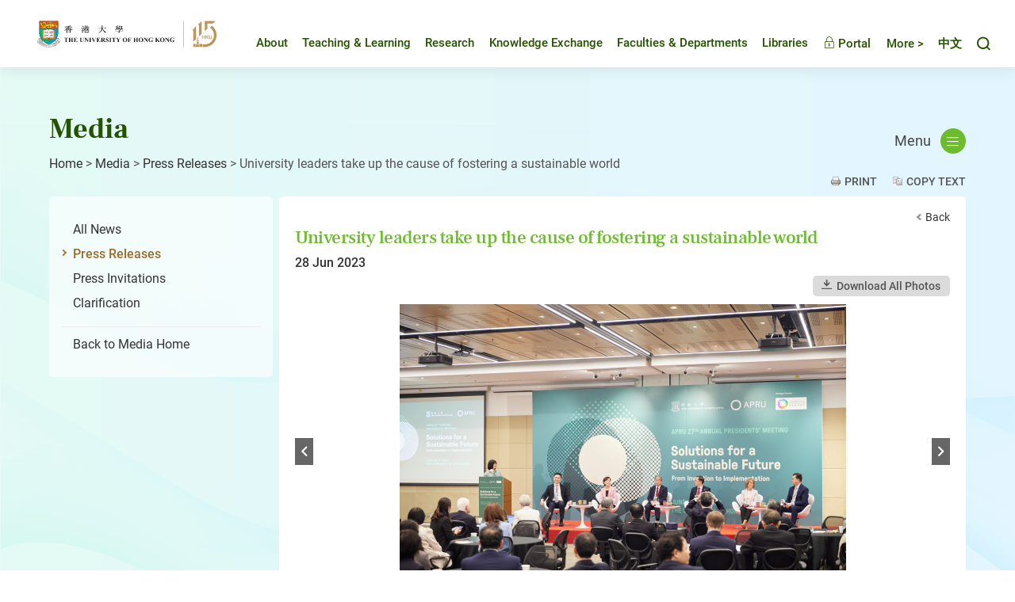

--- FILE ---
content_type: text/html
request_url: https://www.hku.hk/press/press-releases/detail/26375.html
body_size: 57287
content:

<!DOCTYPE html>
<!--[if lt IE 9]><html class="no-js lte-ie9 lt-ie9lang-en" lang="en"><![endif]-->
<!--[if IE 9]><html class="no-js lte-ie9 ie9lang-en" lang="en"><![endif]-->
<!--[if gt IE 9]><!-->
<html class="no-js" xmlns="http://www.w3.org/1999/xhtml"
  xml:lang="en" lang="en">

<head>
  <meta http-equiv="Content-Type" content="text/html; charset=utf-8" />
  <meta http-equiv="X-UA-Compatible" content="IE=edge" />
  <meta name="viewport" content="width=device-width, initial-scale=1, shrink-to-fit=no">
  <meta http-equiv="Content-Style-Type" content="text/css" />
  <meta http-equiv="Content-Script-Type" content="text/javascript" />
  <link rel="apple-touch-icon" sizes="180x180" href="/assets/img/apple-touch-icon.png">
  <link rel="icon" type="image/png" href="/assets/img/favicon-32x32.png" sizes="32x32">
  <link rel="icon" type="image/png" href="/assets/img/favicon-16x16.png" sizes="16x16">
  <link rel="manifest" href="/assets/img/manifest.json">
  <link rel="shortcut icon" href="/assets/img/favicon.ico">
  <meta name="msapplication-config" content="/assets/img/browserconfig.xml">
  <meta name="theme-color" content="#ffffff">
  <noscript><style>
    [data-aos] {
      visibility: visible !important;
      opacity: 1 !important;
      transform: none !important;
    }
  </style></noscript>
<!-- Google Tag Manager -->
<script>(function(w,d,s,l,i){w[l]=w[l]||[];w[l].push({'gtm.start':
new Date().getTime(),event:'gtm.js'});var f=d.getElementsByTagName(s)[0],
j=d.createElement(s),dl=l!='dataLayer'?'&l='+l:'';j.async=true;j.src=
'https://www.googletagmanager.com/gtm.js?id='+i+dl;f.parentNode.insertBefore(j,f);
})(window,document,'script','dataLayer','GTM-M9F2TJ6');</script>
<!-- End Google Tag Manager -->
        
<meta  name="pregen_image"  content="/f/news/26375/400p400/HKU-APRU-James-0086a.jpg"  /><meta  name="twitter:card"  content="summary"  /><meta  name="twitter:title"  content="University leaders take up the cause of fostering a sustainable world - Press Releases - Media - HKU"  /><meta  name="twitter:description"  content="



From global warming, climate injustice, deforestation, expanding migration to aging society, university presidents from the Asia Pacific region have raised concerns about pressing issues affecting..."  /><meta  name="twitter:image"  content="https://www.hku.hk/f/news/26375/400p400/HKU-APRU-James-0086a.jpg"  /><meta  property="fb:app_id"  content="244675792646893"  /><meta  property="og:url"  content="https://www.hku.hk/press/press-releases/detail/26375.html"  /><meta  property="og:title"  content="University leaders take up the cause of fostering a sustainable world - Press Releases - Media - HKU"  /><meta  property="og:description"  content="



From global warming, climate injustice, deforestation, expanding migration to aging society, university presidents from the Asia Pacific region have raised concerns about pressing issues affecting..."  /><meta  property="og:image"  content="https://www.hku.hk/f/news/26375/400p400/HKU-APRU-James-0086a.jpg"  /><meta  property="og:image:width"  content="400"  /><meta  property="og:image:height"  content="266"  />
<title  >University leaders take up the cause of fostering a sustainable world - Press Releases - Media - HKU</title> 

<link  media="all"  href="/assets/css/projectbase.css?t=20230414"  type="text/css"  rel="stylesheet"  /><link  media="all"  href="/assets/css/origin-select-box.css"  type="text/css"  rel="stylesheet"  /><link  media="all"  href="/assets/css/fancybox/jquery.fancybox.css"  type="text/css"  rel="stylesheet"  /><link rel="stylesheet" type="text/css" href="/assets/css/print.css" media="print"/><style type="text/css">.breadcrumb{width:750px};</style>
<script type="text/javascript" src="/assets/js/device.min.js?t=20230414"></script>              
          
<script  type="text/javascript"  src="/assets/js/high-contrast.js?t=20230414"  ></script>
<script  type="text/javascript" >
<!--

//When entering the site first time
var theme = '-green';
var highcook=getCookie1("highcontra");
if (highcook!=null && highcook!="") {
	is_highContra = highcook;
	if ("1" == is_highContra) {
        document.write('<link media="all" href="/assets/css/high-contra'+theme+'.css" type="text/css" rel="stylesheet">');
		document.getElementsByTagName("html")[0].className+= " high-contrast";
	} // else { no need to do anything }
}else {
	is_highContra = "0";
	setCookie1("highcontra",is_highContra,1);
}
-->
</script>


<script type="text/javascript">
    var page_language = 'eng';
</script>

<script type="text/javascript">
    function isIE () {
        var myNav = navigator.userAgent.toLowerCase();
        return (myNav.indexOf('msie') != -1) ? parseInt(myNav.split('msie')[1]) : false;
    }

    if(isIE()) {
      var htmlElem = document.documentElement;
      htmlElem.className += " lte-ie10";
    }
</script>

<script language="JavaScript" type="text/JavaScript">
<!--
function MM_preloadImages() { //v3.0
  var d=document; if(d.images){ if(!d.MM_p) d.MM_p=new Array();
    var i,j=d.MM_p.length,a=MM_preloadImages.arguments; for(i=0; i<a.length; i++)
    if (a[i].indexOf("#")!=0){ d.MM_p[j]=new Image; d.MM_p[j++].src=a[i];}}
}
function MM_swapImgRestore() { //v3.0
  var i,x,a=document.MM_sr; for(i=0;a&&i<a.length&&(x=a[i])&&x.oSrc;i++) x.src=x.oSrc;
}
function MM_findObj(n, d) { //v4.01
  var p,i,x;  if(!d) d=document; if((p=n.indexOf("?"))>0&&parent.frames.length) {
    d=parent.frames[n.substring(p+1)].document; n=n.substring(0,p);}
  if(!(x=d[n])&&d.all) x=d.all[n]; for (i=0;!x&&i<d.forms.length;i++) x=d.forms[i][n];
  for(i=0;!x&&d.layers&&i<d.layers.length;i++) x=MM_findObj(n,d.layers[i].document);
  if(!x && d.getElementById) x=d.getElementById(n); return x;
}
function MM_swapImage() { //v3.0
  var i,j=0,x,a=MM_swapImage.arguments; document.MM_sr=new Array; for(i=0;i<(a.length-2);i+=3)
   if ((x=MM_findObj(a[i]))!=null){document.MM_sr[j++]=x; if(!x.oSrc) x.oSrc=x.src; x.src=a[i+2];}
}
//-->
</script>
<link rel="alternate" type="application/rss+xml" href="/press/rss.xml" title="Feed for News Centre"/>
<link rel="alternate" type="application/rss+xml" href="/hkumedia/media/rss.xml" title="Feed for HKU in the Media"/><script type="text/javascript">
var _gaq = _gaq || [];
_gaq.push(['_setAccount', 'UA-34243062-1']);
_gaq.push(['_trackPageview']);

(function() {
    var ga = document.createElement('script'); ga.type = 'text/javascript'; ga.async = true;
    ga.src = ('https:' == document.location.protocol ? 'https://ssl' : 'http://www') + '.google-analytics.com/ga.js';
    var s = document.getElementsByTagName('script')[0]; s.parentNode.insertBefore(ga, s);
})();

function trackOutboundLink(link, category, action, label) {
    try {
        _gaq.push(['_trackEvent', category, action, label]);
    } catch(err){}

    if ($(link).attr('target') == undefined || $(link).attr('target').toLowerCase() != '_blank') {
        setTimeout(function() { location.href = link.href; }, 400);
        return false;
    }

    return true;
}
</script>
    </head>
    <body >
<!-- Google Tag Manager (noscript) -->
<noscript><iframe src="https://www.googletagmanager.com/ns.html?id=GTM-M9F2TJ6"
height="0" width="0" style="display:none;visibility:hidden"></iframe></noscript>
<!-- End Google Tag Manager (noscript) -->

<div class="ie-alert">
  <p class="ie-alert__msg">We regret to inform you that our website no longer supports Internet Explorer. To continue browsing the website, please consider using other browsers like Google Chrome, Microsoft Edge, Mozilla Firefox or Safari.</p>
  <button class="ie-alert__btn js-close-ie-alert" type="button">
    <span class="sr-only">Close</span>
    <span class="ico ico--close" aria-hidden="true"></span>
  </button>  
</div>

        <a class="sr-only sr-only-focusable" id="skip" href="/press/press-releases/detail/26375.html#content">Skip to content</a>
<div id="wrapper" class="innerpage">

    
<!-- New Header Start -->
<div class="page-head" tabindex="-1">
  <div class="container-wide">
    <div class="page-head__inner">
      <a href="/"><img class="page-head__logo" src="/assets/img/hku-115.svg?t=1760950144" alt="The University of Hong Kong" />
      </a>

      <div class="page-head__inner-right">
        <div class="mn mn--hover">
          <ul class="mn__list mn__list--lv1">
            <li class="mn__item mn__item--lv1 about-hku" id="about-hku">
              <a class="mn__link mn__link--lv1 "
            href="/about/" target="_self">About</a>
            </li> 
            <li class="mn__item mn__item--lv1 teaching-and-learning" id="teaching-and-learning">
              <a class="mn__link mn__link--lv1 "
            href="http://tl.hku.hk" rel="/tl/"
            target="_blank">Teaching &amp; Learning</a> 
            </li> 
            <li class="mn__item mn__item--lv1 research" id="research">
              <a class="mn__link mn__link--lv1 "
            href="/research/" target="_self">Research</a>     
            </li>    
            <li class="mn__item mn__item--lv1 knowledge-exchange" id="knowledge-exchange">
              <a class="mn__link mn__link--lv1 "
            href="http://www.ke.hku.hk/" rel="/ke/"
            target="_blank">Knowledge Exchange</a>
            </li>    
            <li class="mn__item mn__item--lv1 faculties-and-departments" id="faculties-and-departments">
              <a class="mn__link mn__link--lv1 " href="/faculties/"
            target="_self">Faculties &amp; Departments</a>              
            </li>  
            <li class="mn__item mn__item--lv1 libraries" id="libraries">
              <a class="mn__link mn__link--lv1" href="http://lib.hku.hk/" target="_blank">Libraries</a>              
            </li>              
            <li class="mn__item mn__item--lv1">
              <a class="mn__link mn__link--lv1" href="http://hkuportal.hku.hk/" target="_blank"><span class="ico ico--lock" aria-hidden="true"></span> Portal</a>  
            </li>    
          </ul>             
        </div>

        <div class="toolkit">
          <div class="toolkit__gather-menu dropdown dropdown--icon-btn dropdown--gather-menu gather-menu">
            <button class="dropdown__btn js-dropdown-gather-menu" id="dropdown-gather-menu" type="button">
            More >
            </button>
            <div class="dropdown__menu dropdown-menu dropdown-menu-right mn mn--gather js-ps" aria-labelledby="dropdown-gather-menu">  
              <ul class="mn__list mn__list--lv1">
                <li class="mn__item mn__item--lv1 prospective-students" id="prospective-students">
                  <a class="mn__link mn__link--lv1 "
            href="/prospective-students/" target="_self">Prospective Students</a>
                </li>  
                <li class="mn__item mn__item--lv1 current-students" id="current-students">
                  <a class="mn__link mn__link--lv1 " href="/current-students/" target="_self">Current Students</a>
                </li>  
                <li class="mn__item mn__item--lv1 staff" id="staff">
                  <a class="mn__link mn__link--lv1 " href="/staff/" target="_self">Staff</a>
                </li>
                <li class="mn__item mn__item--lv1 alumni" id="alumni">
                  <a class="mn__link mn__link--lv1" href="https://www.alumni.hku.hk/" target="_blank">Alumni</a>
                </li>      
                <li class="mn__item mn__item--lv1 hkumedia" id="hkumedia">
                  <a class="mn__link mn__link--lv1 " href="/hkumedia/" target="_self">Media</a>
                </li> 
                <li class="mn__item mn__item--lv1 visitors" id="visitors">
                  <a class="mn__link mn__link--lv1 " href="/visitors/" target="_self">Visitors</a>
                </li> 
                <li class="mn__item mn__item--lv1 giving-to-hku">
                  <a class="mn__link mn__link--lv1" href="https://www.giving.hku.hk/" target="_blank">Giving to HKU</a>
                </li>   
                <li class="mn__item mn__item--lv1 events" id="events">
                  <a class="mn__link mn__link--lv1 " href="/event/" target="_self">Events</a>
                </li>     
                <li class="mn__item mn__item--lv1 publications" id="publications">
                  <a class="mn__link mn__link--lv1 " href="/publications/" target="_self">Publications</a>
                </li>
                <!-- <li class="mn__item mn__item--lv1 multimedia" id="multimedia">
                  <a class="mn__link mn__link--lv1 " href="/multimedia/" target="_self">Multimedia</a>
                </li>
                <li class="mn__item mn__item--lv1 hku-stories" id="hku-stories">
                  <a class="mn__link mn__link--lv1" href="https://www.cedars.hku.hk/index.php?route=information/story" target="_blank">HKU Stories</a>
                </li> -->
                <li class="mn__item mn__item--lv1 careers" id="careers">
                  <a class="mn__link mn__link--lv1" href="https://www.hr.hku.hk/career_opportunities/careers.html" target="_blank">Careers</a>
                </li>
              </ul>             
            </div>             
          </div> 

          <div class="toolkit__lang">
            <a id="language" class="toolkit__lang-item" lang="zh-HK" href="/press/press-releases/detail/c_26375.html">中文</a>          </div>

          <div class="toolkit__search dropdown dropdown--icon-btn dropdown--search search">
            <button class="dropdown__btn js-dropdown-search" id="dropdown-search" data-toggle="dropdown" data-display="static" aria-haspopup="true" aria-expanded="false" type="button">
              <span class="sr-only">Toggle search panel</span>
              <span class="ico ico--search" aria-hidden="true"></span>
            </button>
            <div class="dropdown__menu dropdown-menu dropdown-menu-right" aria-labelledby="dropdown-search">
              <form class="search-form js-search-form" method="get" action="https://www.google.com/cse" autocomplete="off" target="_blank">
                <label class="sr-only" for="search-box">Search</label>
                <input type="hidden" name="cx" value="004484284548649879936:lcyfpggwj-i" />
                <input type="hidden" name="ie" value="UTF-8" />
                <input id="search-box" class="search-form__box" type="text" name="q" placeholder="Search" />
                <button class="search-form__btn" id="search-button" name="search-button" type="submit">
                  <span class="sr-only">Search</span>
                  <span class="ico ico--arrow-search" aria-hidden="true"></span>
                </button>
              </form>     
            </div>
          </div>

          <div class="toolkit__whole-menu tool-menu-trigger">
            <div class="menu-trigger">
              <a class="js-btn-menu-1 btn-menu-1" rel="mobile-menu-1-container" href="javascript:;">
                <span class="sr-only">Toggle menu panel</span>
                <span class="ico ico--burger" aria-hidden="true"></span>
              </a>
            </div>
            <!-- <div class="menu-trigger">
              <a class="js-btn-menu-2 btn-menu-2" rel="mobile-menu-2-container" href="javascript:;">
                <span class="sr-only">Toggle second menu panel</span>
              </a>
            </div> -->
          </div>          

        </div>
      </div>

    </div>
  </div>
</div>
<!--/ New Header End -->



    <div id="toggle-div">

        <div id="content" tabindex="-1">
            <div class="content-container">
              <div class="page-top">
                <div class="page-top__left">
                  <h1 class="section-title">Media</h1>

                  <div class="breadcrumb"><a href="/">Home</a><span>&nbsp;&gt;&nbsp;</span><a href="/hkumedia" target="_self">Media</a><span>&nbsp;&gt;&nbsp;</span><a href="/press/press-releases/2023/6/" target="_self">Press Releases</a><span>&nbsp;&gt;&nbsp;</span>University leaders take up the cause of fostering a sustainable world</div>                </div>
                                <div class="page-top__right">
                  <div class="dropdown dropdown--innermenu">
                    <button class="dropdown__btn" id="dropdown-innermenu" type="button">Menu <span class="ico ico--burger" aria-hidden="true"></span></button>
                    <div class="dropdown__menu dropdown-menu dropdown-menu-right innermn js-ps" aria-labelledby="dropdown-innermenu">
                        <ul class="my__list my__list--lv1"><li class="my__item my__item--lv1"><button class="my__link my__link--lv1" type="button">Services for Media</button><ul class="my__list my__list--lv2"><li class="my__item my__item--lv2"><a class="my__link my__link--lv2" target="_self" href="https://hku.hk/press/all/">News Centre</a></li>
<li class="my__item my__item--lv2"><a class="my__link my__link--lv2" target="_blank" href="http://www4.hku.hk/hkumcd/">Media Contact Directory (Find an Expert)</a></li>
<li class="my__item my__item--lv2"><a class="my__link my__link--lv2" target="_blank" href="http://hub.hku.hk/">The HKU Scholars Hub  (Find an Expert)</a></li>
<li class="my__item my__item--lv2"><a class="my__link my__link--lv2" target="_self" href="https://www.hku.hk/hkumedia/media/">HKU in the Media</a></li>
<li class="my__item my__item--lv2"><a class="my__link my__link--lv2" target="_self" href="/hkumedia#features">Features</a></li>
<li class="my__item my__item--lv2"><a class="my__link my__link--lv2" target="_self" href="/press/fs_news.html">Faculty & School News</a></li>
<li class="my__item my__item--lv2"><a class="my__link my__link--lv2" target="_self" href="http://www.hku.hk/multimedia/">Multimedia</a></li>
<li class="my__item my__item--lv2"><a class="my__link my__link--lv2" target="_blank" href="http://www.cpao.hku.hk/cpao/terminology">HKU Standard Terminology</a></li>
<li class="my__item my__item--lv2"><a class="my__link my__link--lv2" target="_self" href="/hkumedia/contact.html">Contact Us</a></li>
</ul>
</li>
<li class="my__item my__item--lv1"><button class="my__link my__link--lv1" type="button">Services for Staff</button><ul class="my__list my__list--lv2"><li class="my__item my__item--lv2"><a class="my__link my__link--lv2" target="_self" href="https://hku.hk/reserved3/staff/support-services-from-communications-and-public-affairs-office.html">Support Services from Communications and Public Affairs Office</a></li>
</ul>
</li>
</ul>
                    </div>
                  </div>                  
                </div>
                              </div>

                
<div id="d_clip_container" class="action" style="position:relative">
    <a class="print" id="print-button" style="text-decoration: none;" tabindex="0">Print</a>
    <a id="d_clip_button" class="copy-text" style="text-decoration: none;" tabindex="0">Copy Text</a>
</div>

<!--side menu-->
<div class="side-menu">
    <div class="side-menu-top"><!--empty--></div>
    <div class="side-menu-middle">
        <ul>
            <li><a  href="/press/all/">All News</a></li>
            <li><a class="selected" href="/press/press-releases/">Press Releases</a></li>
            <li><a  href="/press/press-invitations/">Press Invitations</a></li>
            <li><a href="/press/clarification/">Clarification</a></li>
        </ul>
        <ul class="to-chinese">
            <li><a href="/hkumedia/">Back to Media Home</a></li>
        </ul>
    </div>
    <div class="side-menu-bottom"><!--empty--></div>
</div>
<!--side menu end--> 

<!--inner content-->
<div class="inner-content">
    <div class="inner-content-top"><!-- empty --></div>
    <div class="inner-content-668">
        <span class="back"><a href="/press/press-releases/2023/6/">Back</a></span>
        <div class="press-invitation-details print-area">
            <h2 class="title">University leaders take up the cause of fostering a sustainable world</h2>
            <div class="clear"><!-- empty --></div>
            <p class="news-date">28 Jun 2023</p>
            <!-- News Content -->
        <div class="dl-all-container clearfix">
            <a class="btn-dl-all" href="/f/news/26375/download.zip" target="_blank" download><em aria-hidden="true"></em>Download All Photos</a>
        </div>
                <div class="slider-media-container"><div class="slider-media">
                            <div class="slider-item">
                    <a class="fancybox" rel="gallery1" title="" href="/f/news/26375/900p600/HKU-APRU-James-0086a.jpg" data-origin="/f/news/26375/HKU-APRU-James-0086a.jpg">
                      <img src="/f/news/26375/826p376/HKU-APRU-James-0086a.jpg" alt="University leaders take up the cause of fostering a sustainable world"/>
                    </a>
                                </div>
                            <div class="slider-item">
                    <a class="fancybox" rel="gallery1" title="" href="/f/news/26375/900p600/HKU-APRU-James-0383a.jpg" data-origin="/f/news/26375/HKU-APRU-James-0383a.jpg">
                      <img src="/f/news/26375/826p376/HKU-APRU-James-0383a.jpg" alt="University leaders take up the cause of fostering a sustainable world"/>
                    </a>
                                </div>
                        </div>
            <a class="btn-toggle-caption btn-hide-caption js-hide-caption" href="javascript:;">Hide caption<em aria-hidden="true"></em></a>
            <a class="btn-toggle-caption btn-show-caption js-show-caption is-visible" href="javascript:;">Show caption<em aria-hidden="true"></em></a>
            </div>
                <div class="slider-content"><!--templateType-white--><p style="text-align:justify">From global warming, climate injustice, deforestation, expanding migration to aging society, university presidents from the Asia Pacific region have raised concerns about pressing issues affecting the human society and are gearing up efforts to find solutions.</p>

<p style="text-align:justify">At panel discussions held on the last day of the 27th Annual Presidents&rsquo; Meeting of the Association of Pacific Rim Universities (APRU) hosted by the University of Hong Kong during June 25-27, the academic leaders echoed the unique position higher education institutions have in addressing global challenges.</p>

<p style="text-align:justify">They highlighted efforts undertaken on campuses and beyond to nurture innovative mindsets, as well as skills, empathy, sense of responsibility, even a sense of purpose among students to build a sustainable world for the future, in line with the Sustainable Development Goals advocated by the United Nations.</p>

<p style="text-align:justify">Singapore&rsquo; s Nanyang Technological University has set the goal for a 50% reduction in both energy consumption and waste by 2025, much more ambitious than the national target. &ldquo;Besides investing in better technology to make the world a better place, we actually figure out ways to use less energy through our research agenda,&rdquo; said NTU President HO Teck-Hua.</p>

<p style="text-align:justify">Describing his campus as a living lab for sustainability, Bundhit Eua-Arporn, President of Chulalongkorn University, Thailand, emphasized the importance of both students&rsquo; involvement and collaborations with communities and corporations. &ldquo;Universities have to be flexible and allow students to choose what they want to learn, and expose them to reality,&rdquo; he said during discussion at the Presidents&rsquo; Meeting with the theme of&nbsp; &ldquo;From Invention to Implementation: Solutions for a Sustainable Future&rdquo;.</p>

<p style="text-align:justify">Sustainability and the arts are a major initiative at the University of Southern California, according to President Carol L. Folt. &ldquo;Many students may not talk about their passion in their Tech class but when they&#39;re producing art, that is an expression of their care about sustainability and develops a whole language of conversation that is very different.&rdquo;</p>

<p style="text-align:justify">Institutions have launched interdisciplinary undergraduate and graduate programmes to enhance students&rsquo; awareness and prepare them for future leadership positions. Nagoya University, for example, runs a host of programmes exposing students to diverse concepts. &ldquo;Our Education for Sustainable Development Programme is a joint programme involving six graduate schools covering environmental studies, international development, humanities, economics etc., &rdquo; said President Naoshi Sugiyama.</p>

<p style="text-align:justify">Similarly, while aiming to achieve 50% carbon neutrality by 2028, the National Taiwan University also attaches importance to interdisciplinary training, according to President Wen-Chang Chen. &ldquo;We have more than 700 research projects and courses aimed at developing technology and sustainability.&rdquo;</p>

<p style="text-align:justify">Another panelist, President of the Hong Kong University of Science and Technology, Professor Nancy Y. Ip acknowledged the need for changes in curriculum and educational approaches. Service learning and project-based learning are effective ways to prepare students for the challenging tasks ahead. &ldquo;I do believe higher education is a very important catalyst in order to make progress towards a more resilient education that is firmly grounded not only in excellence but also equity, inclusion and diversity.&rdquo; She added: &ldquo;If we can combine innovation and humanity, we will be able to find solutions beneficial to the society.&rdquo;</p>

<p style="text-align:justify">On the topic of global risks, university chiefs voiced out against the injustice inflicted on developing countries by heavy energy consumption in the developed world. Countries that have contributed to the bulk of carbon emissions on earth have the greatest responsibility to help those countries that, while not having been large emitters, will suffer first and worst from the climate emergency.</p>

<p style="text-align:justify">Professor Andrea Encalada, Provost, Universidad San Francisco de Quito, warned of the devastating consequence of deforestation in the Amazon rainforest. &ldquo;We are reaching a tipping point now,&rdquo; she said. &ldquo;If we have more than 25% of deforestation on the southern part, the rainforest will become a savannah.&rdquo;</p>

<p style="text-align:justify">She added: &ldquo;People don&#39;t know that most of Africa and south America do not have waste water treatment plants; while we as a university make efforts in operating our own waste treatment plant, the water treated by us is sent into river that is completely polluted.&rdquo;</p>

<p style="text-align:justify">Other academic leaders shared her view that higher educational institutions should spread the word among students and the international&nbsp; community about the grave harm being done to the earth. Global actions are needed to tackle fundamental threats to human life, noted the President of the University of the Philippines, Angelo A. Jimenez. &ldquo;Climate justice is our greatest moral imperative. Universities should play the role of a global moral force.&rdquo;</p>

<p style="text-align:justify">And that involves much more than teaching and research, or drives such as a ban on plastic straws, or green buildings. The academics called for plans or programmes to combat the threats of rising sea levels, biodiversity loss and global warming, etc.</p>

<p style="text-align:justify">Vice-Chancellor and President of the University of Sydney, Professor Mark Scott, said: &ldquo;It is important to equip faculty with skills to be articulate, to&nbsp; showcase their expertise, explain their research to the public with authority and be resilient in the face of attacks in leading public discourses.&rdquo;</p>

<p style="text-align:justify">Public education will always be important, in addition to the room for more innovative programmes. &ldquo;Absolutely we have obligations to be thinking about how we will continue to educate,&rdquo; said Joy Johnson, President of Simon Fraser University, which sources food locally and works with local farmers to &ldquo;ensure that they think about food production in a new, sustainable way.&rdquo;</p>

<p style="text-align:justify">Her university has also lent support to the global Scholars at Risk programme to help people displaced by the effects of climate change, or climate refugees, estimated to be in excess of 30 million by 2050 by the United Nations.</p>

<p style="text-align:justify">Bound by a shared commitment to tackle global threats, the member universities of APRU have expressed appreciation for the network as a valuable platform for information sharing and collaborations. &ldquo;We really need to collaborate more so I think that this network is very powerful,&rdquo; said&nbsp; Professor Andrea Encalada.<br />
<br />
For Media enquiries, please contact:<br />
HKU Communications and Public Affairs Office<br />
Ms Melanie Wan (Email:&nbsp;<a href="mailto:melwkwan@hku.hk">melwkwan@hku.hk</a>)&nbsp;<br />
Ms Jaymee Ng (Email:&nbsp;<a href="mailto:ngjaymee@hku.hk">ngjaymee@hku.hk</a>)<br />
Mr Kenneth Choi (Email:&nbsp;<a href="mailto:khkchoi@hku.hk">khkchoi@hku.hk</a>)</p>
</div>
            <div class="slider-content"><!--templateType-white--></div>
            <div class="slider-content"><!--templateType-white--></div>
            <div class="slider-content"><!--templateType-white--></div>
            <div class="slider-content"><!--templateType-white--></div>
                <!-- News Content End -->
        </div>
    </div>
    <div class="inner-content-bottom"><!-- empty --></div>
    <p id="back-top"> <a href="/press/press-releases/detail/26375.html#top"><span>Top</span></a> </p>
</div>
<!--inner content end-->
<div class="clear"><!-- empty --></div>

				<div class="clear"><!-- empty --></div>

            </div>
        </div>
        
        <script type="text/javascript"> 
  var newTpl = document.querySelector('.row-wrapper'),
	    innerContentMiddle = document.querySelector('.inner-content-middle');

 if(newTpl) {
	 innerContentMiddle.className += " inner-content-middle--new";
 }     
</script>

<!-- New Footer Start -->
<div class="page-foot">
	<div class="container-wide">
	  <div class="page-foot__inner">

			<div class="page-foot__left">
			  <ul class="page-foot__list">
				  <li class="page-foot__item">
						<a class="page-foot__link" href="https://www.facebook.com/hkuofficial" target="_blank">
							<img class="page-foot__icon" alt="Facebook" src="/assets/img/svg/icon_fb.svg">Facebook						</a>
					</li>
					<li class="page-foot__item">
						<a class="page-foot__link" href="https://itunes.apple.com/us/app/the-university-of-hong-kong/id552371085?mt=8" target="_blank">
							<img class="page-foot__icon" alt="HKU IOS App" src="/assets/img/svg/icon_ios.svg">HKU IOS App				  	</a>
					</li>
					<li class="page-foot__item">
						<a class="page-foot__link" href="https://play.google.com/store/apps/details?id=hk.hku.its.hkuapp&hl=en&gl=US"" target="_blank">
							<img class="page-foot__icon" alt="HKU Android App" src="/assets/img/svg/icon_android.svg">HKU Android App					  </a>
					</li>
					<li class="page-foot__item">
						<a class="page-foot__link" href="/multimedia/faculties-and-departments/">
							<img class="page-foot__icon page-foot__icon--more" alt="Social Media and Apps" src="/assets/img/svg/icon_more.svg">Social Media and Apps					  </a>
          </li>
        </ul>

			  <ul class="page-foot__list">
				  <li class="page-foot__item">
						<a class="page-foot__link" href="https://www.hr.hku.hk/career_opportunities/careers.html" target="_blank">Careers</a>
					</li>					
				  <li class="page-foot__item">
						<a id="switch-contrast-1" class="page-foot__link" rel="green" class="high" href="/press/press-releases/detail/26375.html#"
							title="Change to High Colour Contrast Version">High Contrast</a>
						<a id="switch-contrast-2" class="page-foot__link" rel="green" class="normal" href="/press/press-releases/detail/26375.html#"
							title="Change to Normal Colour Contrast Version">Normal Contrast</a>					
          </li>					
				  <li class="page-foot__item">
						<a class="page-foot__link" href="http://www.maps.hku.hk/" target="_blank">Maps &amp; Facilities</a>
          </li>					
				  <li class="page-foot__item">
						<a class="page-foot__link" href="/policies-guidelines/">Web Policies &amp; Guidelines</a>
          </li>					
				</ul>
				
				<ul class="page-foot__list">
				  <li class="page-foot__item">
						<a class="page-foot__link" href="/contact/">Contact Us</a>
					</li>
					<li class="page-foot__item">
						<a class="page-foot__link" href="/sitemap.html">Site Map</a>
					</li>
					<li class="page-foot__item">
						<a class="page-foot__link" href="/about/policies_reports/privacy_policy.html">Privacy</a>
					</li>
					<li class="page-foot__item">
						<a class="page-foot__link" href="/web-accessibility/">Web Accessibility Statement</a>
          </li>
        </ul>
				
      </div>
	
			<div class="page-foot__right">
								
				<p class="foot-copyright">
					Copyright &copy; 2025 The University of Hong Kong. All Rights Reserved.				</p>
			</div>		

		</div>
	</div>	
</div>	
<!-- New Footer End -->		

<!-- Footer Start -->
<!-- <div id="footer">
    <div class="footer-container">
        <div class="left">
			<div class="links">
				<ul>
					<li><a href="/sitemap.html">Site Map</a>&nbsp;|</li>
					<li><a href="/policies-guidelines/">Web Policies &amp; Guidelines</a>&nbsp;|</li>
					<li><a href="/about/policies_reports/privacy_policy.html">Privacy&nbsp;|</a></li>
					<li><a href="/web-accessibility/">Web Accessibility</a></li>
				</ul>
			</div>
			<div class="copyright">
				Copyright &copy; 2025 The University of Hong Kong. All Rights Reserved.			</div>
        </div>
            </div>
</div> -->
<!-- Footer End -->

<a href="javascript:;" class="btn-top">Top</a>

<div class="query-crt-mobile query-crt"></div>
<div class="query-crt-tablet query-crt"></div>
<div class="query-crt-desktop query-crt"></div>
    	

    </div>
</div>
        

        <script  type="text/javascript"  src="/assets/js/projectbase.js?t=20230414"  ></script> 
<script  type="text/javascript"  src="https://www.google.com/coop/cse/brand?form=cse-search-box&amp;lang=en"  ></script> 
<script  type="text/javascript"  src="/assets/min/js/menu.js?t=20230414"  ></script> 
<script  type="text/javascript"  src="/assets/min/js/mobile_menu.js?t=20230414"  ></script> 
<script  type="text/javascript"  src="/assets/js/main.min.js?t=20230414"  ></script> 
<script  type="text/javascript"  src="/assets/js/jquery-ui-1.9.2.custom.min.js"  ></script> 
<script  type="text/javascript"  src="/assets/js/jquery.ui.selectmenu.js"  ></script> 
<script  type="text/javascript"  src="/assets/js/slide/jquery.jcarousel.min.js"  ></script> 
<script  type="text/javascript"  src="/assets/js/highlight/jquery.cycle.all.js"  ></script> 
<script  type="text/javascript"  src="/assets/js/fancybox/jquery.fancybox.js"  ></script> 
<script  type="text/javascript"  src="/assets/js/jquery.dotdotdot.min.js"  ></script> 
<script  type="text/javascript"  src="/assets/js/zeroclipboard/ZeroClipboard.js"  ></script> 
<script  type="text/javascript"  src="/assets/js/jquery.jqprint-0.3.js"  ></script> 
        <script  type="text/javascript"  >               //<![CDATA[
               $( function () {
                       // Back-to-top button
// hide #back-top first
$("#back-top").hide();
        
    // fade in #back-top
    $(function () {
		var autoHide = function(){
			var scrolltop = document.documentElement.scrollTop ?document.documentElement.scrollTop :document.body.scrollTop;
            if (scrolltop > 100) {
                $('#back-top').fadeIn();
            } else {
                $('#back-top').fadeOut();
            }
		}
	
        $(window).scroll(function () {
			autoHide();
        });
		$(window).resize(function () {
			autoHide();
        });

    // scroll body to 0px on click
    $('#back-top a').click(function () {
        $('body,html').animate({
            scrollTop: 0
        }, 800);
        return false;
    });
});

$('#switch-contrast-1').click(function(event) {	//to high, add link
  event.preventDefault();
  var theme = "-"+$(this).attr('rel');
  addStyleSheet(theme);
  $("html").addClass("high-contrast");
  is_highContra = "1";
  setCookie1("highcontra",is_highContra,1);
});

$('#switch-contrast-2').click(function(event) {
  var theme = "-"+$(this).attr('rel');
  var highContraCSS_select=highContraCSS(theme);

  event.preventDefault();
  $(highContraCSS_select).remove();
  $("html").removeClass("high-contrast");
  is_highContra = "0";
  setCookie1("highcontra",is_highContra,1);
});  

$('.facebook').attr('href',$('.facebook').attr('href')+encodeURIComponent(location.href));
$('.twitter').attr('href',$('.twitter').attr('href')+encodeURIComponent(location.href));


$.sdefaultText = "Please Select";
//$('#dropdown').sSelect();

$('ul#slideshow').show();
$('ul#slideshow2').show();

if ($('#slideshow li').length > 0) {
    $('#slideshow').cycle({fx: 'fade',pause: 1,prev: 'a#highlight-prev',next: 'a#highlight-next',timeout:10000});                                                   
}

if ($('#slideshow2 li').length > 0) {
    $('#slideshow2 li').hide();
    $('#slideshow2 li:first').fadeIn(2000, function() {
        $('#slideshow2').cycle({fx: 'fade',pause: 1,prev: 'a#highlight-prev2',next: 'a#highlight-next2',timeout:10000});
    });
}

$('select#dropdown').selectmenu({
	change: function() {
		var sel = $('select#dropdown').val();
		$('#news-listing-all').removeClass('news-show');
        $('#news-listing-pr').removeClass('news-show');
        $('#news-listing-pi').removeClass('news-show');
        $('#news-listing-ti').removeClass('news-show');

        $('#news-listing-all').addClass('news-hidden');
        $('#news-listing-pr').addClass('news-hidden');
        $('#news-listing-pi').addClass('news-hidden');
        $('#news-listing-ti').addClass('news-hidden');

        if (sel == 'all') {

            $('#news-listing-all').removeClass('news-hidden');
            $('#news-listing-all').addClass('news-show');
            $('#more-link').attr('href', '/press/');

        } else if (sel == 'pr') {

            $('#news-listing-pr').removeClass('news-hidden');
            $('#news-listing-pr').addClass('news-show');
            $('#more-link').attr('href', '/press/press-releases/');

        } else if (sel == 'pi') {

            $('#news-listing-pi').removeClass('news-hidden');
            $('#news-listing-pi').addClass('news-show');
            $('#more-link').attr('href', '/press/press-invitations/');

        } else if (sel == 'ti') {

            $('#news-listing-ti').removeClass('news-hidden');
            $('#news-listing-ti').addClass('news-show');
            $('#more-link').attr('href', '/press/clarification/');

        }
        
        dotdotdot();
	}
});

// ellipsis on press releases
dotdotdot();

function dotdotdot() {
  $('.mixed-layout .news-listing li span').dotdotdot({
    watch: 'window'
  });  
}

ZeroClipboard.setMoviePath( '/assets/js/zeroclipboard/ZeroClipboard.swf' );
var clip = new ZeroClipboard.Client();
clip.setHandCursor( true );
clip.addEventListener( 'complete', function(client) {
    alert("Copied text to clipboard.");
});
clip.setText("University leaders take up the cause of fostering a sustainable world\n\n28 Jun 2023\n\nFrom global warming, climate injustice, deforestation, expanding migration to aging society, university presidents from the Asia Pacific region have raised concerns about pressing issues affecting the human society and are gearing up efforts to find solutions.\n\nAt panel discussions held on the last day of the 27th Annual Presidents&rsquo; Meeting of the Association of Pacific Rim Universities (APRU) hosted by the University of Hong Kong during June 25-27, the academic leaders echoed the unique position higher education institutions have in addressing global challenges.\n\nThey highlighted efforts undertaken on campuses and beyond to nurture innovative mindsets, as well as skills, empathy, sense of responsibility, even a sense of purpose among students to build a sustainable world for the future, in line with the Sustainable Development Goals advocated by the United Nations.\n\nSingapore&rsquo; s Nanyang Technological University has set the goal for a 50% reduction in both energy consumption and waste by 2025, much more ambitious than the national target. &ldquo;Besides investing in better technology to make the world a better place, we actually figure out ways to use less energy through our research agenda,&rdquo; said NTU President HO Teck-Hua.\n\nDescribing his campus as a living lab for sustainability, Bundhit Eua-Arporn, President of Chulalongkorn University, Thailand, emphasized the importance of both students&rsquo; involvement and collaborations with communities and corporations. &ldquo;Universities have to be flexible and allow students to choose what they want to learn, and expose them to reality,&rdquo; he said during discussion at the Presidents&rsquo; Meeting with the theme of &ldquo;From Invention to Implementation: Solutions for a Sustainable Future&rdquo;.\n\nSustainability and the arts are a major initiative at the University of Southern California, according to President Carol L. Folt. &ldquo;Many students may not talk about their passion in their Tech class but when they're producing art, that is an expression of their care about sustainability and develops a whole language of conversation that is very different.&rdquo;\n\nInstitutions have launched interdisciplinary undergraduate and graduate programmes to enhance students&rsquo; awareness and prepare them for future leadership positions. Nagoya University, for example, runs a host of programmes exposing students to diverse concepts. &ldquo;Our Education for Sustainable Development Programme is a joint programme involving six graduate schools covering environmental studies, international development, humanities, economics etc., &rdquo; said President Naoshi Sugiyama.\n\nSimilarly, while aiming to achieve 50% carbon neutrality by 2028, the National Taiwan University also attaches importance to interdisciplinary training, according to President Wen-Chang Chen. &ldquo;We have more than 700 research projects and courses aimed at developing technology and sustainability.&rdquo;\n\nAnother panelist, President of the Hong Kong University of Science and Technology, Professor Nancy Y. Ip acknowledged the need for changes in curriculum and educational approaches. Service learning and project-based learning are effective ways to prepare students for the challenging tasks ahead. &ldquo;I do believe higher education is a very important catalyst in order to make progress towards a more resilient education that is firmly grounded not only in excellence but also equity, inclusion and diversity.&rdquo; She added: &ldquo;If we can combine innovation and humanity, we will be able to find solutions beneficial to the society.&rdquo;\n\nOn the topic of global risks, university chiefs voiced out against the injustice inflicted on developing countries by heavy energy consumption in the developed world. Countries that have contributed to the bulk of carbon emissions on earth have the greatest responsibility to help those countries that, while not having been large emitters, will suffer first and worst from the climate emergency.\n\nProfessor Andrea Encalada, Provost, Universidad San Francisco de Quito, warned of the devastating consequence of deforestation in the Amazon rainforest. &ldquo;We are reaching a tipping point now,&rdquo; she said. &ldquo;If we have more than 25% of deforestation on the southern part, the rainforest will become a savannah.&rdquo;\n\nShe added: &ldquo;People don't know that most of Africa and south America do not have waste water treatment plants; while we as a university make efforts in operating our own waste treatment plant, the water treated by us is sent into river that is completely polluted.&rdquo;\n\nOther academic leaders shared her view that higher educational institutions should spread the word among students and the international community about the grave harm being done to the earth. Global actions are needed to tackle fundamental threats to human life, noted the President of the University of the Philippines, Angelo A. Jimenez. &ldquo;Climate justice is our greatest moral imperative. Universities should play the role of a global moral force.&rdquo;\n\nAnd that involves much more than teaching and research, or drives such as a ban on plastic straws, or green buildings. The academics called for plans or programmes to combat the threats of rising sea levels, biodiversity loss and global warming, etc.\n\nVice-Chancellor and President of the University of Sydney, Professor Mark Scott, said: &ldquo;It is important to equip faculty with skills to be articulate, to showcase their expertise, explain their research to the public with authority and be resilient in the face of attacks in leading public discourses.&rdquo;\n\nPublic education will always be important, in addition to the room for more innovative programmes. &ldquo;Absolutely we have obligations to be thinking about how we will continue to educate,&rdquo; said Joy Johnson, President of Simon Fraser University, which sources food locally and works with local farmers to &ldquo;ensure that they think about food production in a new, sustainable way.&rdquo;\n\nHer university has also lent support to the global Scholars at Risk programme to help people displaced by the effects of climate change, or climate refugees, estimated to be in excess of 30 million by 2050 by the United Nations.\n\nBound by a shared commitment to tackle global threats, the member universities of APRU have expressed appreciation for the network as a valuable platform for information sharing and collaborations. &ldquo;We really need to collaborate more so I think that this network is very powerful,&rdquo; said Professor Andrea Encalada.\n\nFor Media enquiries, please contact:\nHKU Communications and Public Affairs Office\nMs Melanie Wan (Email:melwkwan@hku.hk)\nMs Jaymee Ng (Email:ngjaymee@hku.hk)\nMr Kenneth Choi (Email:khkchoi@hku.hk)\n\n");
clip.glue( 'd_clip_button', 'd_clip_container' );
$('a#print-button').unbind('click').click(function() {
    $('div.print-area').jqprint({
        //printContainer : false
    });
});
$('a#print-button').keyup(function(e){
	if (e.keyCode == 13){
		$('div.print-area').jqprint({
			//printContainer : false
		});
	}
});
$('a#d_clip_button').keyup(function(e){
	if (e.keyCode == 13){
		if (window.clipboardData && clipboardData.setData) {
			clipboardData.setData('text', "University leaders take up the cause of fostering a sustainable world\n\n28 Jun 2023\n\nFrom global warming, climate injustice, deforestation, expanding migration to aging society, university presidents from the Asia Pacific region have raised concerns about pressing issues affecting the human society and are gearing up efforts to find solutions.\n\nAt panel discussions held on the last day of the 27th Annual Presidents&rsquo; Meeting of the Association of Pacific Rim Universities (APRU) hosted by the University of Hong Kong during June 25-27, the academic leaders echoed the unique position higher education institutions have in addressing global challenges.\n\nThey highlighted efforts undertaken on campuses and beyond to nurture innovative mindsets, as well as skills, empathy, sense of responsibility, even a sense of purpose among students to build a sustainable world for the future, in line with the Sustainable Development Goals advocated by the United Nations.\n\nSingapore&rsquo; s Nanyang Technological University has set the goal for a 50% reduction in both energy consumption and waste by 2025, much more ambitious than the national target. &ldquo;Besides investing in better technology to make the world a better place, we actually figure out ways to use less energy through our research agenda,&rdquo; said NTU President HO Teck-Hua.\n\nDescribing his campus as a living lab for sustainability, Bundhit Eua-Arporn, President of Chulalongkorn University, Thailand, emphasized the importance of both students&rsquo; involvement and collaborations with communities and corporations. &ldquo;Universities have to be flexible and allow students to choose what they want to learn, and expose them to reality,&rdquo; he said during discussion at the Presidents&rsquo; Meeting with the theme of &ldquo;From Invention to Implementation: Solutions for a Sustainable Future&rdquo;.\n\nSustainability and the arts are a major initiative at the University of Southern California, according to President Carol L. Folt. &ldquo;Many students may not talk about their passion in their Tech class but when they're producing art, that is an expression of their care about sustainability and develops a whole language of conversation that is very different.&rdquo;\n\nInstitutions have launched interdisciplinary undergraduate and graduate programmes to enhance students&rsquo; awareness and prepare them for future leadership positions. Nagoya University, for example, runs a host of programmes exposing students to diverse concepts. &ldquo;Our Education for Sustainable Development Programme is a joint programme involving six graduate schools covering environmental studies, international development, humanities, economics etc., &rdquo; said President Naoshi Sugiyama.\n\nSimilarly, while aiming to achieve 50% carbon neutrality by 2028, the National Taiwan University also attaches importance to interdisciplinary training, according to President Wen-Chang Chen. &ldquo;We have more than 700 research projects and courses aimed at developing technology and sustainability.&rdquo;\n\nAnother panelist, President of the Hong Kong University of Science and Technology, Professor Nancy Y. Ip acknowledged the need for changes in curriculum and educational approaches. Service learning and project-based learning are effective ways to prepare students for the challenging tasks ahead. &ldquo;I do believe higher education is a very important catalyst in order to make progress towards a more resilient education that is firmly grounded not only in excellence but also equity, inclusion and diversity.&rdquo; She added: &ldquo;If we can combine innovation and humanity, we will be able to find solutions beneficial to the society.&rdquo;\n\nOn the topic of global risks, university chiefs voiced out against the injustice inflicted on developing countries by heavy energy consumption in the developed world. Countries that have contributed to the bulk of carbon emissions on earth have the greatest responsibility to help those countries that, while not having been large emitters, will suffer first and worst from the climate emergency.\n\nProfessor Andrea Encalada, Provost, Universidad San Francisco de Quito, warned of the devastating consequence of deforestation in the Amazon rainforest. &ldquo;We are reaching a tipping point now,&rdquo; she said. &ldquo;If we have more than 25% of deforestation on the southern part, the rainforest will become a savannah.&rdquo;\n\nShe added: &ldquo;People don't know that most of Africa and south America do not have waste water treatment plants; while we as a university make efforts in operating our own waste treatment plant, the water treated by us is sent into river that is completely polluted.&rdquo;\n\nOther academic leaders shared her view that higher educational institutions should spread the word among students and the international community about the grave harm being done to the earth. Global actions are needed to tackle fundamental threats to human life, noted the President of the University of the Philippines, Angelo A. Jimenez. &ldquo;Climate justice is our greatest moral imperative. Universities should play the role of a global moral force.&rdquo;\n\nAnd that involves much more than teaching and research, or drives such as a ban on plastic straws, or green buildings. The academics called for plans or programmes to combat the threats of rising sea levels, biodiversity loss and global warming, etc.\n\nVice-Chancellor and President of the University of Sydney, Professor Mark Scott, said: &ldquo;It is important to equip faculty with skills to be articulate, to showcase their expertise, explain their research to the public with authority and be resilient in the face of attacks in leading public discourses.&rdquo;\n\nPublic education will always be important, in addition to the room for more innovative programmes. &ldquo;Absolutely we have obligations to be thinking about how we will continue to educate,&rdquo; said Joy Johnson, President of Simon Fraser University, which sources food locally and works with local farmers to &ldquo;ensure that they think about food production in a new, sustainable way.&rdquo;\n\nHer university has also lent support to the global Scholars at Risk programme to help people displaced by the effects of climate change, or climate refugees, estimated to be in excess of 30 million by 2050 by the United Nations.\n\nBound by a shared commitment to tackle global threats, the member universities of APRU have expressed appreciation for the network as a valuable platform for information sharing and collaborations. &ldquo;We really need to collaborate more so I think that this network is very powerful,&rdquo; said Professor Andrea Encalada.\n\nFor Media enquiries, please contact:\nHKU Communications and Public Affairs Office\nMs Melanie Wan (Email:melwkwan@hku.hk)\nMs Jaymee Ng (Email:ngjaymee@hku.hk)\nMr Kenneth Choi (Email:khkchoi@hku.hk)\n\n");
		}
	}
});

// Media slider
var sliderMedia = $('.slider-media'),
    btnHideCaption = $('.js-hide-caption'),
    btnShowCaption = $('.js-show-caption'),
    prevTxt,
    nextTxt;

if($('body').hasClass('cht')) {
  prevTxt = '上一張';
  nextTxt = '下一張';
} else {
  prevTxt = 'Previous';
  nextTxt = 'Next';
}

sliderMedia.on('init', function(event, slick, direction) {
  var initSlider = $(this).find('div[data-slick-index="0"]'),
      initSliderCaption = initSlider.find('.slider-caption');

  $('.slick-prev').html(prevTxt);
  $('.slick-next').html(nextTxt);

  if(!initSliderCaption.length) {
    $(this).siblings('.btn-toggle-caption.is-visible').hide();
  }
});

sliderMedia.on('beforeChange', function(event, slick, currentSlide, nextSlide) {
  var nextSlider = $(this).find('div[data-slick-index="'+nextSlide+'"]'),
      nextSliderCaption = $.trim(nextSlider.find('.slider-caption').html());

  if(nextSliderCaption) {
    $(this).siblings('.btn-toggle-caption.is-visible').show();
  } else {
    $(this).siblings('.btn-toggle-caption.is-visible').hide();
  }
});

sliderMedia.slick({
  speed: 600,
  dots: true,
  pauseOnHover: false,
  useTransform: true,
  adaptiveHeight: true,
  draggable: false,
  dotsClass: 'custom-paging',
  customPaging: function (slider, i) {
    return (i + 1) + ' / ' + slider.slideCount;
  },
  responsive: [
    {
      breakpoint: 768,
      settings: {
        speed: 400
      }
    }
  ]
});

btnHideCaption.on('click', function() {
  var self = $(this),
      caption = self.parents('.slider-media-container').find('.slider-caption *');

  self.removeClass('is-visible').hide().next().addClass('is-visible').show();
  caption.hide();
});

btnShowCaption.on('click', function() {
  var self = $(this),
      caption = self.parents('.slider-media-container').find('.slider-caption *');

  self.removeClass('is-visible').hide().prev().addClass('is-visible').show();
  caption.fadeIn(200);
});

// Add fancybox for all link element with image inside
var fancyboxItem = $('div.inner-content a:has(img)').filter(function() {
  return !($(this).parent().hasClass('slick-cloned'));
});

var fancyboxItemClone = $('div.inner-content a:has(img)').filter(function() {
  return $(this).parent().hasClass('slick-cloned');
});

fancyboxItemClone.removeAttr('rel');

fancyboxItem.each(function() {
  $(this).fancybox({
    nextEffect: 'fade', 
    prevEffect: 'fade', 
    playSpeed: 2000,
    beforeShow: function() {
      var link = $(this.element).data('origin'),
          html = '';
      if (!link) {
        link = $(this).attr('href');
      }
      if (link) {
        html = $('<a href="" target="_blank" download>Download Original Image</a>').attr('href', link)[0].outerHTML;
        html = '<div class="fancybox-download">' + html + '</div>';
      }
      $(this).attr('title', html);
    },
    //arrows: false,
    helpers: { 
      title: { type : 'inside' },
      buttons: {}
    }
    // maxWidth: 500,
    // maxHeight: 400
  });  
});

                       });
               //]]></script> 
    
    </body>
</html>


--- FILE ---
content_type: text/css
request_url: https://www.hku.hk/assets/css/origin-select-box.css
body_size: 1703
content:

/* SUB-LIST ITEM li a */
a.ui-corner-all,
.stylish-select ul.newList a { margin: 0; padding: 0; color: #000000; display: block; padding: 6px 8px; text-decoration: none; font-size:1.2em; font-weight:500; }
/* SUB-LIST ITEM li */
li.ui-menu-item,
.stylish-select ul.newList * { margin: 0; padding: 0; }
/* WHOLE SUB-LIST ul */
.ui-selectmenu-menu .ui-menu,
.stylish-select ul.newList { background: none repeat scroll 0 0 #FFFFFF; border: 1px solid #CCCCCC; color: #000000; list-style: none outside none; margin: 0; overflow: auto; padding: 0; height: auto; padding-top: 5px;
  padding-bottom: 5px;}
/* WHOLE SUB-LIST DIV-container */
.ui-selectmenu-menu,
.stylish-select .SSContainerDivWrapper { left: 0; margin: 3px 0 0; padding: 0; position: absolute; top: 22px; width: 161px; z-index: 3000; display: none; height: 76px; left: 0; top: 21px; visibility: visible; position: absolute; top: 0; }
/* when Open */
.ui-selectmenu-open { display: block; }
/* current BOX */
.stylish-select .selectedTxt { height: 21px; overflow: hidden; padding: 0 23px 0 0; width: 128px; } 
/* current Big BOX */
.ui-selectmenu-button > a,
.stylish-select .newListSelected { background: url("/assets/img/sorting.gif") no-repeat scroll 95% 6px transparent; border: 1px solid #D1D1D1; float: left; font-size: 12px; font-weight: 500; padding: 3px 0 0 6px; width: 155px; position: relative; height: 21px; }
.ui-selectmenu-button > a:hover { text-decoration:none; }

@media screen and (min-width: 1280px) {
  .ui-selectmenu-button > a,
  .stylish-select .newListSelected,
  a.ui-corner-all,
  .stylish-select ul.newList a  {
    font-size: 14px;
  }
}


--- FILE ---
content_type: application/javascript
request_url: https://www.hku.hk/assets/min/js/menu.js?t=20230414
body_size: 34791
content:
var ele=JSON.parse("[\"<ul class=\\\"mn__list mn__list--lv2\\\"><li class=\\\"mn__item mn__item--lv2\\\"><a class=\\\"mn__link mn__link--lv2\\\" target=\\\"_blank\\\" href=\\\"http:\\/\\/tl.hku.hk\\/\\\">Teaching and Learning at HKU<\\/a><\\/li>\\n<li class=\\\"mn__item mn__item--lv2\\\"><a class=\\\"mn__link mn__link--lv2\\\" target=\\\"_blank\\\" href=\\\"https:\\/\\/admissions.hku.hk\\/\\\">Undergraduate Admissions <\\/a><\\/li>\\n<li class=\\\"mn__item mn__item--lv2\\\"><a class=\\\"mn__link mn__link--lv2\\\" target=\\\"_blank\\\" href=\\\"https:\\/\\/admissions.hku.hk\\/tpg\\/\\\">Taught Postgraduate Admissions <\\/a><\\/li>\\n<li class=\\\"mn__item mn__item--lv2\\\"><a class=\\\"mn__link mn__link--lv2\\\" target=\\\"_blank\\\" href=\\\"https:\\/\\/gradsch.hku.hk\\/\\\">Research Postgraduate Admissions<\\/a><\\/li>\\n<li class=\\\"mn__item mn__item--lv2\\\"><button class=\\\"mn__link mn__link--lv2\\\" type=\\\"button\\\">Useful Links<\\/button><ul class=\\\"mn__list mn__list--lv3\\\"><li class=\\\"mn__item mn__item--lv3\\\"><a class=\\\"mn__link mn__link--lv3\\\" target=\\\"_blank\\\" href=\\\"http:\\/\\/online.hku.hk\\/\\\">HKU Online Learning (MOOCs)<\\/a><\\/li>\\n<li class=\\\"mn__item mn__item--lv3\\\"><a class=\\\"mn__link mn__link--lv3\\\" target=\\\"_blank\\\" href=\\\"https:\\/\\/aas.hku.hk\\/\\\">Academic Advising and Scholarships Office (AASO)<\\/a><\\/li>\\n<li class=\\\"mn__item mn__item--lv3\\\"><a class=\\\"mn__link mn__link--lv3\\\" target=\\\"_blank\\\" href=\\\"http:\\/\\/tl.hku.hk\\/common-core-curriculum\\/\\\">Common Core<\\/a><\\/li>\\n<li class=\\\"mn__item mn__item--lv3\\\"><a class=\\\"mn__link mn__link--lv3\\\" target=\\\"_blank\\\" href=\\\"http:\\/\\/ghelc.hku.hk\\/\\\">Gallant Ho Experiential Learning Centre (GHELC)<\\/a><\\/li>\\n<li class=\\\"mn__item mn__item--lv3\\\"><a class=\\\"mn__link mn__link--lv3\\\" target=\\\"_blank\\\" href=\\\"http:\\/\\/tl.hku.hk\\/horizons\\/\\\">Horizons Office<\\/a><\\/li>\\n<li class=\\\"mn__item mn__item--lv3\\\"><a class=\\\"mn__link mn__link--lv3\\\" target=\\\"_blank\\\" href=\\\"https:\\/\\/talic.hku.hk\\/\\\">Teaching and Learning Innovation Centre (TALIC)<\\/a><\\/li>\\n<\\/ul>\\n<\\/li>\\n<\\/ul>\\n\"]");
$("div.page-head__inner-right a.mn__link--lv1").filter("a[rel^='/tl']").after(ele[0]);
var ele=JSON.parse("[\"<ul class=\\\"mn__list mn__list--lv2\\\"><li class=\\\"mn__item mn__item--lv2\\\"><a class=\\\"mn__link mn__link--lv2\\\" target=\\\"_self\\\" href=\\\"\\/event\\/today.html\\\">Today\'s Events<\\/a><\\/li>\\n<li class=\\\"mn__item mn__item--lv2\\\"><a class=\\\"mn__link mn__link--lv2\\\" target=\\\"_self\\\" href=\\\"\\/event\\/upcoming.html\\\">Upcoming Events<\\/a><\\/li>\\n<li class=\\\"mn__item mn__item--lv2\\\"><button class=\\\"mn__link mn__link--lv2\\\" type=\\\"button\\\">By Category<\\/button><ul class=\\\"mn__list mn__list--lv3\\\"><li class=\\\"mn__item mn__item--lv3\\\"><a class=\\\"mn__link mn__link--lv3\\\" target=\\\"_self\\\" href=\\\"\\/event\\/category.html#category_A\\\">Architecture & Engineering<\\/a><\\/li>\\n<li class=\\\"mn__item mn__item--lv3\\\"><a class=\\\"mn__link mn__link--lv3\\\" target=\\\"_self\\\" href=\\\"\\/event\\/category.html#category_B\\\">Business & Economics <\\/a><\\/li>\\n<li class=\\\"mn__item mn__item--lv3\\\"><a class=\\\"mn__link mn__link--lv3\\\" target=\\\"_self\\\" href=\\\"\\/event\\/category.html#category_C\\\">Culture and Arts<\\/a><\\/li>\\n<li class=\\\"mn__item mn__item--lv3\\\"><a class=\\\"mn__link mn__link--lv3\\\" target=\\\"_self\\\" href=\\\"\\/event\\/category.html#category_E\\\">Education<\\/a><\\/li>\\n<li class=\\\"mn__item mn__item--lv3\\\"><a class=\\\"mn__link mn__link--lv3\\\" target=\\\"_self\\\" href=\\\"\\/event\\/category.html#category_L\\\">Law and Politics<\\/a><\\/li>\\n<li class=\\\"mn__item mn__item--lv3\\\"><a class=\\\"mn__link mn__link--lv3\\\" target=\\\"_self\\\" href=\\\"\\/event\\/category.html#category_M\\\">Medical & Health Care<\\/a><\\/li>\\n<li class=\\\"mn__item mn__item--lv3\\\"><a class=\\\"mn__link mn__link--lv3\\\" target=\\\"_self\\\" href=\\\"\\/event\\/category.html#category_SC\\\">Science & Technology<\\/a><\\/li>\\n<li class=\\\"mn__item mn__item--lv3\\\"><a class=\\\"mn__link mn__link--lv3\\\" target=\\\"_self\\\" href=\\\"\\/event\\/category.html#category_SO\\\">Social Development & Welfare<\\/a><\\/li>\\n<li class=\\\"mn__item mn__item--lv3\\\"><a class=\\\"mn__link mn__link--lv3\\\" target=\\\"_self\\\" href=\\\"\\/event\\/category.html#category_SR\\\">Sports and Recreation<\\/a><\\/li>\\n<li class=\\\"mn__item mn__item--lv3\\\"><a class=\\\"mn__link mn__link--lv3\\\" target=\\\"_self\\\" href=\\\"\\/event\\/category.html#category_O\\\">Others<\\/a><\\/li>\\n<\\/ul>\\n<\\/li>\\n<\\/ul>\\n\"]");
$("div.page-head__inner-right a.mn__link--lv1").filter("a[href^='/event']").after(ele[0]);
var ele=JSON.parse("[\"<ul class=\\\"mn__list mn__list--lv2\\\"><li class=\\\"mn__item mn__item--lv2\\\"><a class=\\\"mn__link mn__link--lv2\\\" target=\\\"_blank\\\" href=\\\"http:\\/\\/uvision.hku.hk\\/portal\\/index.php\\\">U-Vision<\\/a><\\/li>\\n<li class=\\\"mn__item mn__item--lv2\\\"><a class=\\\"mn__link mn__link--lv2\\\" target=\\\"_blank\\\" href=\\\"https:\\/\\/www.facebook.com\\/hkuofficial\\/\\\">HKU Official Facebook<\\/a><\\/li>\\n<li class=\\\"mn__item mn__item--lv2\\\"><a class=\\\"mn__link mn__link--lv2\\\" target=\\\"_blank\\\" href=\\\"https:\\/\\/go.hku.hk\\/gallery\\\">Multimedia Gallery<\\/a><\\/li>\\n<li class=\\\"mn__item mn__item--lv2\\\"><a class=\\\"mn__link mn__link--lv2\\\" target=\\\"_blank\\\" href=\\\"https:\\/\\/hku.canto.global\\/v\\/WallpaperGallery\\\">Wallpapers & Virtual Backgrounds<\\/a><\\/li>\\n<li class=\\\"mn__item mn__item--lv2\\\"><a class=\\\"mn__link mn__link--lv2\\\" target=\\\"_self\\\" href=\\\"\\/www.stickers.uvision.hku.hk\\/\\\">HKU Stickers<\\/a><\\/li>\\n<li class=\\\"mn__item mn__item--lv2\\\"><a class=\\\"mn__link mn__link--lv2\\\" target=\\\"_self\\\" href=\\\"\\/multimedia\\/Season.html\\\">HKU Seasonal E-cards<\\/a><\\/li>\\n<li class=\\\"mn__item mn__item--lv2\\\"><a class=\\\"mn__link mn__link--lv2\\\" target=\\\"_blank\\\" href=\\\"https:\\/\\/www.gingerbread.uvision.hku.hk\\/\\\">HKU Season\\u2019s Greetings<\\/a><\\/li>\\n<li class=\\\"mn__item mn__item--lv2\\\"><button class=\\\"mn__link mn__link--lv2\\\" type=\\\"button\\\">Social Media and Apps<\\/button><ul class=\\\"mn__list mn__list--lv3\\\"><li class=\\\"mn__item mn__item--lv3\\\"><a class=\\\"mn__link mn__link--lv3\\\" target=\\\"_self\\\" href=\\\"\\/multimedia\\/faculties-and-departments\\/\\\">Faculties & Departments<\\/a><\\/li>\\n<li class=\\\"mn__item mn__item--lv3\\\"><a class=\\\"mn__link mn__link--lv3\\\" target=\\\"_self\\\" href=\\\"\\/multimedia\\/hku-student\\/\\\">HKU Student Associations<\\/a><\\/li>\\n<\\/ul>\\n<\\/li>\\n<\\/ul>\\n\"]");
$("div.page-head__inner-right a.mn__link--lv1").filter("a[href^='/multimedia']").after(ele[0]);
var ele=JSON.parse("[\"<ul class=\\\"mn__list mn__list--lv2\\\"><li class=\\\"mn__item mn__item--lv2\\\"><button class=\\\"mn__link mn__link--lv2\\\" type=\\\"button\\\">Services for Media<\\/button><ul class=\\\"mn__list mn__list--lv3\\\"><li class=\\\"mn__item mn__item--lv3\\\"><a class=\\\"mn__link mn__link--lv3\\\" target=\\\"_self\\\" href=\\\"https:\\/\\/hku.hk\\/press\\/all\\/\\\">News Centre<\\/a><\\/li>\\n<li class=\\\"mn__item mn__item--lv3\\\"><a class=\\\"mn__link mn__link--lv3\\\" target=\\\"_blank\\\" href=\\\"http:\\/\\/www4.hku.hk\\/hkumcd\\/\\\">Media Contact Directory (Find an Expert)<\\/a><\\/li>\\n<li class=\\\"mn__item mn__item--lv3\\\"><a class=\\\"mn__link mn__link--lv3\\\" target=\\\"_blank\\\" href=\\\"http:\\/\\/hub.hku.hk\\/\\\">The HKU Scholars Hub  (Find an Expert)<\\/a><\\/li>\\n<li class=\\\"mn__item mn__item--lv3\\\"><a class=\\\"mn__link mn__link--lv3\\\" target=\\\"_self\\\" href=\\\"https:\\/\\/www.hku.hk\\/hkumedia\\/media\\/\\\">HKU in the Media<\\/a><\\/li>\\n<li class=\\\"mn__item mn__item--lv3\\\"><a class=\\\"mn__link mn__link--lv3\\\" target=\\\"_self\\\" href=\\\"\\/hkumedia#features\\\">Features<\\/a><\\/li>\\n<li class=\\\"mn__item mn__item--lv3\\\"><a class=\\\"mn__link mn__link--lv3\\\" target=\\\"_self\\\" href=\\\"\\/press\\/fs_news.html\\\">Faculty & School News<\\/a><\\/li>\\n<li class=\\\"mn__item mn__item--lv3\\\"><a class=\\\"mn__link mn__link--lv3\\\" target=\\\"_self\\\" href=\\\"http:\\/\\/www.hku.hk\\/multimedia\\/\\\">Multimedia<\\/a><\\/li>\\n<li class=\\\"mn__item mn__item--lv3\\\"><a class=\\\"mn__link mn__link--lv3\\\" target=\\\"_blank\\\" href=\\\"http:\\/\\/www.cpao.hku.hk\\/cpao\\/terminology\\\">HKU Standard Terminology<\\/a><\\/li>\\n<li class=\\\"mn__item mn__item--lv3\\\"><a class=\\\"mn__link mn__link--lv3\\\" target=\\\"_self\\\" href=\\\"\\/hkumedia\\/contact.html\\\">Contact Us<\\/a><\\/li>\\n<\\/ul>\\n<\\/li>\\n<li class=\\\"mn__item mn__item--lv2\\\"><button class=\\\"mn__link mn__link--lv2\\\" type=\\\"button\\\">Services for Staff<\\/button><ul class=\\\"mn__list mn__list--lv3\\\"><li class=\\\"mn__item mn__item--lv3\\\"><a class=\\\"mn__link mn__link--lv3\\\" target=\\\"_self\\\" href=\\\"https:\\/\\/hku.hk\\/reserved3\\/staff\\/support-services-from-communications-and-public-affairs-office.html\\\">Support Services from Communications and Public Affairs Office<\\/a><\\/li>\\n<\\/ul>\\n<\\/li>\\n<\\/ul>\\n\"]");
$("div.page-head__inner-right a.mn__link--lv1").filter("a[href^='/hkumedia']").after(ele[0]);
var ele=JSON.parse("[\"<ul class=\\\"mn__list mn__list--lv2\\\"><li class=\\\"mn__item mn__item--lv2\\\"><a class=\\\"mn__link mn__link--lv2\\\" target=\\\"_blank\\\" href=\\\"http:\\/\\/hub.hku.hk\\/\\\">Academic Publications<\\/a><\\/li>\\n<li class=\\\"mn__item mn__item--lv2\\\"><a class=\\\"mn__link mn__link--lv2\\\" target=\\\"_self\\\" href=\\\"\\/publications\\/\\\">University Publications<\\/a><\\/li>\\n<li class=\\\"mn__item mn__item--lv2\\\"><a class=\\\"mn__link mn__link--lv2\\\" target=\\\"_self\\\" href=\\\"\\/publications\\/faculty-department-unit.html\\\">Faculty\\/Department\\/Unit<\\/a><\\/li>\\n<li class=\\\"mn__item mn__item--lv2\\\"><a class=\\\"mn__link mn__link--lv2\\\" target=\\\"_blank\\\" href=\\\"https:\\/\\/hkupress.hku.hk\\\">Hong Kong University Press<\\/a><\\/li>\\n<\\/ul>\\n\"]");
$("div.page-head__inner-right a.mn__link--lv1").filter("a[href^='/publications']").after(ele[0]);
var ele=JSON.parse("[\"<ul class=\\\"mn__list mn__list--lv2\\\"><li class=\\\"mn__item mn__item--lv2\\\"><a class=\\\"mn__link mn__link--lv2\\\" target=\\\"_self\\\" href=\\\"\\/visitors\\/\\\">About HKU<\\/a><\\/li>\\n<li class=\\\"mn__item mn__item--lv2\\\"><a class=\\\"mn__link mn__link--lv2\\\" target=\\\"_self\\\" href=\\\"\\/visitors\\/\\\">Visiting Us<\\/a><\\/li>\\n<li class=\\\"mn__item mn__item--lv2\\\"><a class=\\\"mn__link mn__link--lv2\\\" target=\\\"_self\\\" href=\\\"\\/visitors\\/\\\">Souvenirs<\\/a><\\/li>\\n<li class=\\\"mn__item mn__item--lv2\\\"><a class=\\\"mn__link mn__link--lv2\\\" target=\\\"_self\\\" href=\\\"\\/visitors\\/\\\">Filming Requests<\\/a><\\/li>\\n<li class=\\\"mn__item mn__item--lv2\\\"><a class=\\\"mn__link mn__link--lv2\\\" target=\\\"_self\\\" href=\\\"\\/visitors\\/\\\">Maps<\\/a><\\/li>\\n<\\/ul>\\n\"]");
$("div.page-head__inner-right a.mn__link--lv1").filter("a[href^='/visitors']").after(ele[0]);
var ele=JSON.parse("[\"<ul class=\\\"mn__list mn__list--lv2\\\"><li class=\\\"mn__item mn__item--lv2\\\"><a class=\\\"mn__link mn__link--lv2\\\" target=\\\"_self\\\" href=\\\"\\/current-students\\/\\\">Undergraduate Studies<\\/a><\\/li>\\n<li class=\\\"mn__item mn__item--lv2\\\"><a class=\\\"mn__link mn__link--lv2\\\" target=\\\"_self\\\" href=\\\"\\/current-students\\/\\\">Taught Postgraduate Studies<\\/a><\\/li>\\n<li class=\\\"mn__item mn__item--lv2\\\"><a class=\\\"mn__link mn__link--lv2\\\" target=\\\"_self\\\" href=\\\"\\/current-students\\/\\\">Research Postgraduate Studies<\\/a><\\/li>\\n<li class=\\\"mn__item mn__item--lv2\\\"><a class=\\\"mn__link mn__link--lv2\\\" target=\\\"_blank\\\" href=\\\"https:\\/\\/www.cedars.hku.hk\\/co-curriculum\\\">Co-curriculum<\\/a><\\/li>\\n<li class=\\\"mn__item mn__item--lv2\\\"><a class=\\\"mn__link mn__link--lv2\\\" target=\\\"_blank\\\" href=\\\"https:\\/\\/www.cedars.hku.hk\\/\\\">Centre of Development and Resources for Students<\\/a><\\/li>\\n<li class=\\\"mn__item mn__item--lv2\\\"><a class=\\\"mn__link mn__link--lv2\\\" target=\\\"_blank\\\" href=\\\"https:\\/\\/www.studentlife.hku.hk\\/\\\">Student Life and Resources<\\/a><\\/li>\\n<li class=\\\"mn__item mn__item--lv2\\\"><a class=\\\"mn__link mn__link--lv2\\\" target=\\\"_blank\\\" href=\\\"http:\\/\\/wp.cedars.hku.hk\\/web\\/parents\\/\\\">For Parents<\\/a><\\/li>\\n<\\/ul>\\n\"]");
$("div.page-head__inner-right a.mn__link--lv1").filter("a[href^='/current-students']").after(ele[0]);
var ele=JSON.parse("[\"<ul class=\\\"mn__list mn__list--lv2\\\"><li class=\\\"mn__item mn__item--lv2\\\"><a class=\\\"mn__link mn__link--lv2\\\" target=\\\"_self\\\" href=\\\"\\/prospective-students\\/\\\">Undergraduate Studies<\\/a><\\/li>\\n<li class=\\\"mn__item mn__item--lv2\\\"><a class=\\\"mn__link mn__link--lv2\\\" target=\\\"_self\\\" href=\\\"\\/prospective-students\\/\\\">Taught Postgraduate Studies<\\/a><\\/li>\\n<li class=\\\"mn__item mn__item--lv2\\\"><a class=\\\"mn__link mn__link--lv2\\\" target=\\\"_self\\\" href=\\\"\\/prospective-students\\/\\\">Research Postgraduate Studies<\\/a><\\/li>\\n<\\/ul>\\n\"]");
$("div.page-head__inner-right a.mn__link--lv1").filter("a[href^='/prospective-students']").after(ele[0]);
var ele=JSON.parse("[\"<ul class=\\\"mn__list mn__list--lv2\\\"><li class=\\\"mn__item mn__item--lv2\\\"><button class=\\\"mn__link mn__link--lv2\\\" type=\\\"button\\\">KE Strategy and Resources<\\/button><ul class=\\\"mn__list mn__list--lv3\\\"><li class=\\\"mn__item mn__item--lv3\\\"><a class=\\\"mn__link mn__link--lv3\\\" target=\\\"_blank\\\" href=\\\"https:\\/\\/www.ke.hku.hk\\/about-ke\\/hku-ke-strategy\\\">HKU KE Strategy<\\/a><\\/li>\\n<li class=\\\"mn__item mn__item--lv3\\\"><a class=\\\"mn__link mn__link--lv3\\\" target=\\\"_blank\\\" href=\\\"https:\\/\\/www.ke.hku.hk\\/community-engagement\\/far-and-wide\\\">Community Engagement<\\/a><\\/li>\\n<li class=\\\"mn__item mn__item--lv3\\\"><a class=\\\"mn__link mn__link--lv3\\\" target=\\\"_blank\\\" href=\\\"https:\\/\\/www.ke.hku.hk\\/partnerships\\/partnership-opportunities\\\">Partnerships<\\/a><\\/li>\\n<li class=\\\"mn__item mn__item--lv3\\\"><a class=\\\"mn__link mn__link--lv3\\\" target=\\\"_blank\\\" href=\\\"https:\\/\\/tec.hku.hk\\/\\\">Entrepreneurship<\\/a><\\/li>\\n<li class=\\\"mn__item mn__item--lv3\\\"><a class=\\\"mn__link mn__link--lv3\\\" target=\\\"_blank\\\" href=\\\"https:\\/\\/www.versitech.hku.hk\\/technology\\/\\\">HKU Technologies<\\/a><\\/li>\\n<li class=\\\"mn__item mn__item--lv3\\\"><a class=\\\"mn__link mn__link--lv3\\\" target=\\\"_blank\\\" href=\\\"http:\\/\\/hub.hku.hk\\/search\\/search.jsp?type=interests&amp;sort_by=bi_sort_1_sort&amp;location=dspacebasic\\\">Find a Research Collaborator<\\/a><\\/li>\\n<li class=\\\"mn__item mn__item--lv3\\\"><a class=\\\"mn__link mn__link--lv3\\\" target=\\\"_blank\\\" href=\\\"http:\\/\\/hub.hku.hk\\/search\\/search.jsp?type=supervision&sort_by=bi_sort_1_sort&location=dspacebasic\\\">Find a Thesis Supervisor<\\/a><\\/li>\\n<li class=\\\"mn__item mn__item--lv3\\\"><a class=\\\"mn__link mn__link--lv3\\\" target=\\\"_blank\\\" href=\\\"http:\\/\\/hub.hku.hk\\/search\\/search.jsp?type=media&amp;sort_by=bi_sort_1_sort&amp;location=dspacebasic\\\">Find a Media Contact<\\/a><\\/li>\\n<\\/ul>\\n<\\/li>\\n<li class=\\\"mn__item mn__item--lv2\\\"><button class=\\\"mn__link mn__link--lv2\\\" type=\\\"button\\\">Support Offices<\\/button><ul class=\\\"mn__list mn__list--lv3\\\"><li class=\\\"mn__item mn__item--lv3\\\"><a class=\\\"mn__link mn__link--lv3\\\" target=\\\"_blank\\\" href=\\\"https:\\/\\/www.ke.hku.hk\\/about-ke\\/ke-office\\\">Knowledge Exchange Office<\\/a><\\/li>\\n<li class=\\\"mn__item mn__item--lv3\\\"><a class=\\\"mn__link mn__link--lv3\\\" target=\\\"_blank\\\" href=\\\"http:\\/\\/www.tto.hku.hk\\/\\\">Technology Transfer Office<\\/a><\\/li>\\n<\\/ul>\\n<\\/li>\\n<li class=\\\"mn__item mn__item--lv2\\\"><button class=\\\"mn__link mn__link--lv2\\\" type=\\\"button\\\">Highlights<\\/button><ul class=\\\"mn__list mn__list--lv3\\\"><li class=\\\"mn__item mn__item--lv3\\\"><a class=\\\"mn__link mn__link--lv3\\\" target=\\\"_blank\\\" href=\\\"https:\\/\\/www.ke.hku.hk\\/story\\/impact\\\">Impact Cases<\\/a><\\/li>\\n<li class=\\\"mn__item mn__item--lv3\\\"><a class=\\\"mn__link mn__link--lv3\\\" target=\\\"_blank\\\" href=\\\"https:\\/\\/www.ke.hku.hk\\/story\\/innovation\\\">Innovation Showcase<\\/a><\\/li>\\n<li class=\\\"mn__item mn__item--lv3\\\"><a class=\\\"mn__link mn__link--lv3\\\" target=\\\"_blank\\\" href=\\\"https:\\/\\/www.ke.hku.hk\\/story\\/global\\\">Global KE<\\/a><\\/li>\\n<li class=\\\"mn__item mn__item--lv3\\\"><a class=\\\"mn__link mn__link--lv3\\\" target=\\\"_blank\\\" href=\\\"https:\\/\\/www.ke.hku.hk\\/spotlight\\\">KE Spotlight<\\/a><\\/li>\\n<li class=\\\"mn__item mn__item--lv3\\\"><a class=\\\"mn__link mn__link--lv3\\\" target=\\\"_blank\\\" href=\\\"https:\\/\\/www.ke.hku.hk\\/story\\/all\\/page\\\">KE Stories and Videos<\\/a><\\/li>\\n<li class=\\\"mn__item mn__item--lv3\\\"><a class=\\\"mn__link mn__link--lv3\\\" target=\\\"_blank\\\" href=\\\"https:\\/\\/www.ke.hku.hk\\/research-impact\\/honours-and-awards\\\">Honours and Awards<\\/a><\\/li>\\n<\\/ul>\\n<\\/li>\\n<li class=\\\"mn__item mn__item--lv2\\\"><button class=\\\"mn__link mn__link--lv2\\\" type=\\\"button\\\">Useful Links<\\/button><ul class=\\\"mn__list mn__list--lv3\\\"><li class=\\\"mn__item mn__item--lv3\\\"><a class=\\\"mn__link mn__link--lv3\\\" target=\\\"_blank\\\" href=\\\"http:\\/\\/hub.hku.hk\\/\\\">HKU Scholars Hub<\\/a><\\/li>\\n<li class=\\\"mn__item mn__item--lv3\\\"><a class=\\\"mn__link mn__link--lv3\\\" target=\\\"_blank\\\" href=\\\"https:\\/\\/www.ke.hku.hk\\/community-engagement\\/knowledge-links\\\">HKU KE Websites<\\/a><\\/li>\\n<li class=\\\"mn__item mn__item--lv3\\\"><a class=\\\"mn__link mn__link--lv3\\\" target=\\\"_blank\\\" href=\\\"https:\\/\\/www.versitech.hku.hk\\/\\\">Versitech Limited<\\/a><\\/li>\\n<li class=\\\"mn__item mn__item--lv3\\\"><a class=\\\"mn__link mn__link--lv3\\\" target=\\\"_blank\\\" href=\\\"https:\\/\\/tec.hku.hk\\/\\\">Techno-Entrepreneurship Core<\\/a><\\/li>\\n<li class=\\\"mn__item mn__item--lv3\\\"><a class=\\\"mn__link mn__link--lv3\\\" target=\\\"_blank\\\" href=\\\"https:\\/\\/www.ugc.edu.hk\\/eng\\/ugc\\/activity\\/knowledge.html\\\">University Grants Committee: Knowledge Transfer<\\/a><\\/li>\\n<\\/ul>\\n<\\/li>\\n<\\/ul>\\n\"]");
$("div.page-head__inner-right a.mn__link--lv1").filter("a[rel^='/ke']").after(ele[0]);
var ele=JSON.parse("[\"<ul class=\\\"mn__list mn__list--lv2\\\"><li class=\\\"mn__item mn__item--lv2\\\"><button class=\\\"mn__link mn__link--lv2\\\" type=\\\"button\\\">Research Strengths<\\/button><ul class=\\\"mn__list mn__list--lv3\\\"><li class=\\\"mn__item mn__item--lv3\\\"><a class=\\\"mn__link mn__link--lv3\\\" target=\\\"_self\\\" href=\\\"\\/research\\/areas_excellence.html\\\">Areas of Excellence<\\/a><\\/li>\\n<li class=\\\"mn__item mn__item--lv3\\\"><a class=\\\"mn__link mn__link--lv3\\\" target=\\\"_self\\\" href=\\\"\\/research\\/theme_based.html\\\">Theme-based Research <\\/a><\\/li>\\n<li class=\\\"mn__item mn__item--lv3\\\"><a class=\\\"mn__link mn__link--lv3\\\" target=\\\"_self\\\" href=\\\"\\/research\\/stg.html\\\">Strategic Topics Grant<\\/a><\\/li>\\n<li class=\\\"mn__item mn__item--lv3\\\"><a class=\\\"mn__link mn__link--lv3\\\" target=\\\"_self\\\" href=\\\"\\/research\\/state-key-labs-cas-hku-joint-labs.html\\\">State Key Laboratories and CAS-HKU Joint Laboratories<\\/a><\\/li>\\n<li class=\\\"mn__item mn__item--lv3\\\"><a class=\\\"mn__link mn__link--lv3\\\" target=\\\"_blank\\\" href=\\\"https:\\/\\/www.hkuinno.com.hk\\/\\\">InnoHK Research Laboratories<\\/a><\\/li>\\n<\\/ul>\\n<\\/li>\\n<li class=\\\"mn__item mn__item--lv2\\\"><button class=\\\"mn__link mn__link--lv2\\\" type=\\\"button\\\">Strategies and Governance<\\/button><ul class=\\\"mn__list mn__list--lv3\\\"><li class=\\\"mn__item mn__item--lv3\\\"><a class=\\\"mn__link mn__link--lv3\\\" target=\\\"_self\\\" href=\\\"\\/research\\/direction_strategies.html\\\">Direction and Strategies<\\/a><\\/li>\\n<li class=\\\"mn__item mn__item--lv3\\\"><a class=\\\"mn__link mn__link--lv3\\\" target=\\\"_blank\\\" href=\\\"https:\\/\\/www.presidentsoffice.hku.hk\\/leadership\\/professor-stephanie-ma\\\">Vice-President and Pro-Vice-Chancellor (Research)<\\/a><\\/li>\\n<li class=\\\"mn__item mn__item--lv3\\\"><a class=\\\"mn__link mn__link--lv3\\\" target=\\\"_self\\\" href=\\\"\\/research\\/urc.html\\\">University Research Committee<\\/a><\\/li>\\n<li class=\\\"mn__item mn__item--lv3\\\"><a class=\\\"mn__link mn__link--lv3\\\" target=\\\"_blank\\\" href=\\\"https:\\/\\/www.rss.hku.hk\\/integrity\\\">Research Integrity<\\/a><\\/li>\\n<\\/ul>\\n<\\/li>\\n<li class=\\\"mn__item mn__item--lv2\\\"><button class=\\\"mn__link mn__link--lv2\\\" type=\\\"button\\\">Impact and Innovation<\\/button><ul class=\\\"mn__list mn__list--lv3\\\"><li class=\\\"mn__item mn__item--lv3\\\"><a class=\\\"mn__link mn__link--lv3\\\" target=\\\"_blank\\\" href=\\\"https:\\/\\/www.ke.hku.hk\\/story\\/impact\\\">Research Impact Cases<\\/a><\\/li>\\n<li class=\\\"mn__item mn__item--lv3\\\"><a class=\\\"mn__link mn__link--lv3\\\" target=\\\"_blank\\\" href=\\\"https:\\/\\/www.ke.hku.hk\\/story\\/innovation\\\">Innovation Showcase<\\/a><\\/li>\\n<\\/ul>\\n<\\/li>\\n<li class=\\\"mn__item mn__item--lv2\\\"><button class=\\\"mn__link mn__link--lv2\\\" type=\\\"button\\\">People<\\/button><ul class=\\\"mn__list mn__list--lv3\\\"><li class=\\\"mn__item mn__item--lv3\\\"><a class=\\\"mn__link mn__link--lv3\\\" target=\\\"_self\\\" href=\\\"\\/research\\/our-researchers.html\\\">Our Researchers<\\/a><\\/li>\\n<li class=\\\"mn__item mn__item--lv3\\\"><a class=\\\"mn__link mn__link--lv3\\\" target=\\\"_self\\\" href=\\\"\\/research\\/expertise-collaborate.html\\\">Expertise and Collaboration<\\/a><\\/li>\\n<li class=\\\"mn__item mn__item--lv3\\\"><a class=\\\"mn__link mn__link--lv3\\\" target=\\\"_blank\\\" href=\\\"http:\\/\\/hub.hku.hk\\/\\\">HKU Scholars Hub<\\/a><\\/li>\\n<\\/ul>\\n<\\/li>\\n<li class=\\\"mn__item mn__item--lv2\\\"><button class=\\\"mn__link mn__link--lv2\\\" type=\\\"button\\\">Centres and Institutes<\\/button><ul class=\\\"mn__list mn__list--lv3\\\"><li class=\\\"mn__item mn__item--lv3\\\"><a class=\\\"mn__link mn__link--lv3\\\" target=\\\"_blank\\\" href=\\\"http:\\/\\/www.mrpo.hku.hk\\/about-us\\/hku-shenzhen-institute-of-research-and-innovation-hku-siri?lang=en\\\">Chinese Mainland Research Institutes<\\/a><\\/li>\\n<li class=\\\"mn__item mn__item--lv3\\\"><a class=\\\"mn__link mn__link--lv3\\\" target=\\\"_self\\\" href=\\\"\\/research\\/centres_institutes.html\\\">Research Centres and Institutes<\\/a><\\/li>\\n<\\/ul>\\n<\\/li>\\n<li class=\\\"mn__item mn__item--lv2\\\"><button class=\\\"mn__link mn__link--lv2\\\" type=\\\"button\\\">News and Highlights<\\/button><ul class=\\\"mn__list mn__list--lv3\\\"><li class=\\\"mn__item mn__item--lv3\\\"><a class=\\\"mn__link mn__link--lv3\\\" target=\\\"_self\\\" href=\\\"\\/research\\/news.html\\\">Latest Research News<\\/a><\\/li>\\n<li class=\\\"mn__item mn__item--lv3\\\"><a class=\\\"mn__link mn__link--lv3\\\" target=\\\"_self\\\" href=\\\"\\/research\\/video\\/\\\">Research Highlights<\\/a><\\/li>\\n<li class=\\\"mn__item mn__item--lv3\\\"><a class=\\\"mn__link mn__link--lv3\\\" target=\\\"_self\\\" href=\\\"\\/research\\/hku-research-stories.html\\\">HKU Research Stories<\\/a><\\/li>\\n<li class=\\\"mn__item mn__item--lv3\\\"><a class=\\\"mn__link mn__link--lv3\\\" target=\\\"_blank\\\" href=\\\"https:\\/\\/www.cpao.hku.hk\\/firstandforemost\\/research\\\">Facts and Figures<\\/a><\\/li>\\n<li class=\\\"mn__item mn__item--lv3\\\"><a class=\\\"mn__link mn__link--lv3\\\" target=\\\"_blank\\\" href=\\\"https:\\/\\/academicdevelopment.hku.hk\\/awards-recognition\\/\\\">Honours and Awards<\\/a><\\/li>\\n<\\/ul>\\n<\\/li>\\n<li class=\\\"mn__item mn__item--lv2\\\"><button class=\\\"mn__link mn__link--lv2\\\" type=\\\"button\\\">Support Offices<\\/button><ul class=\\\"mn__list mn__list--lv3\\\"><li class=\\\"mn__item mn__item--lv3\\\"><a class=\\\"mn__link mn__link--lv3\\\" target=\\\"_blank\\\" href=\\\"https:\\/\\/www.rss.hku.hk\\\">Research Services<\\/a><\\/li>\\n<li class=\\\"mn__item mn__item--lv3\\\"><a class=\\\"mn__link mn__link--lv3\\\" target=\\\"_blank\\\" href=\\\"http:\\/\\/www.mrpo.hku.hk\\/?lang=en\\\">Mainland Research Projects Office<\\/a><\\/li>\\n<li class=\\\"mn__item mn__item--lv3\\\"><a class=\\\"mn__link mn__link--lv3\\\" target=\\\"_blank\\\" href=\\\"http:\\/\\/www.gradsch.hku.hk\\\">Graduate School<\\/a><\\/li>\\n<li class=\\\"mn__item mn__item--lv3\\\"><a class=\\\"mn__link mn__link--lv3\\\" target=\\\"_blank\\\" href=\\\"http:\\/\\/www.ke.hku.hk\\\">Knowledge Exchange Office<\\/a><\\/li>\\n<li class=\\\"mn__item mn__item--lv3\\\"><a class=\\\"mn__link mn__link--lv3\\\" target=\\\"_blank\\\" href=\\\"http:\\/\\/www.tto.hku.hk\\/\\\">Technology Transfer Office<\\/a><\\/li>\\n<li class=\\\"mn__item mn__item--lv3\\\"><a class=\\\"mn__link mn__link--lv3\\\" target=\\\"_blank\\\" href=\\\"https:\\/\\/tec.hku.hk\\/\\\">Techno-Entrepreneurship Core<\\/a><\\/li>\\n<li class=\\\"mn__item mn__item--lv3\\\"><a class=\\\"mn__link mn__link--lv3\\\" target=\\\"_blank\\\" href=\\\"https:\\/\\/intraweb.hku.hk\\/local\\/rss\\/agreement-processing-offices.htm\\\">Processing Offices for Agreements<\\/a><\\/li>\\n<\\/ul>\\n<\\/li>\\n<\\/ul>\\n\"]");
$("div.page-head__inner-right a.mn__link--lv1").filter("a[href^='/research']").after(ele[0]);
var ele=JSON.parse("[\"<ul class=\\\"mn__list mn__list--lv2\\\"><li class=\\\"mn__item mn__item--lv2\\\"><a class=\\\"mn__link mn__link--lv2\\\" target=\\\"_self\\\" href=\\\"\\/staff\\/\\\">Human Resources<\\/a><ul class=\\\"mn__list mn__list--lv3\\\"><li class=\\\"mn__item mn__item--lv3\\\"><a class=\\\"mn__link mn__link--lv3\\\" target=\\\"_blank\\\" href=\\\"http:\\/\\/www.hr.hku.hk\\\">Human Resources of HKU<\\/a><\\/li>\\n<li class=\\\"mn__item mn__item--lv3\\\"><a class=\\\"mn__link mn__link--lv3\\\" target=\\\"_blank\\\" href=\\\"https:\\/\\/www.hr.hku.hk\\/career_opportunities\\/careers.html\\\">Careers<\\/a><\\/li>\\n<li class=\\\"mn__item mn__item--lv3\\\"><a class=\\\"mn__link mn__link--lv3\\\" target=\\\"_blank\\\" href=\\\"http:\\/\\/www.hr.hku.hk\\/staff_development\\/\\\">Staff Development & Training<\\/a><\\/li>\\n<li class=\\\"mn__item mn__item--lv3\\\"><a class=\\\"mn__link mn__link--lv3\\\" target=\\\"_self\\\" href=\\\"\\/others\\/professors-from-afar.html\\\">Professors From Afar<\\/a><\\/li>\\n<li class=\\\"mn__item mn__item--lv3\\\"><a class=\\\"mn__link mn__link--lv3\\\" target=\\\"_blank\\\" href=\\\"https:\\/\\/www.hr.hku.hk\\/Working@HKU.pdf\\\">Expats@HKU<\\/a><\\/li>\\n<\\/ul>\\n<\\/li>\\n<li class=\\\"mn__item mn__item--lv2\\\"><a class=\\\"mn__link mn__link--lv2\\\" target=\\\"_self\\\" href=\\\"\\/staff\\/\\\">Support Services<\\/a><ul class=\\\"mn__list mn__list--lv3\\\"><li class=\\\"mn__item mn__item--lv3\\\"><a class=\\\"mn__link mn__link--lv3\\\" target=\\\"_self\\\" href=\\\"\\/staff\\/\\\">Teaching & Learning<\\/a><\\/li>\\n<li class=\\\"mn__item mn__item--lv3\\\"><a class=\\\"mn__link mn__link--lv3\\\" target=\\\"_self\\\" href=\\\"\\/staff\\/\\\">Administrative<\\/a><\\/li>\\n<li class=\\\"mn__item mn__item--lv3\\\"><a class=\\\"mn__link mn__link--lv3\\\" target=\\\"_self\\\" href=\\\"http:\\/\\/www.hku.hk\\/publicity\\/\\\">One-stop publicity solutions on hku.hk<\\/a><\\/li>\\n<\\/ul>\\n<\\/li>\\n<li class=\\\"mn__item mn__item--lv2\\\"><a class=\\\"mn__link mn__link--lv2\\\" target=\\\"_self\\\" href=\\\"\\/staff\\/lsa.html\\\">Long Service Awards<\\/a><ul class=\\\"mn__list mn__list--lv3\\\"><li class=\\\"mn__item mn__item--lv3\\\"><a class=\\\"mn__link mn__link--lv3\\\" target=\\\"_self\\\" href=\\\"\\/staff\\/lsa\\/index.html\\\">About<\\/a><\\/li>\\n<li class=\\\"mn__item mn__item--lv3\\\"><a class=\\\"mn__link mn__link--lv3\\\" target=\\\"_self\\\" href=\\\"\\/staff\\/lsa\\/presentation_ceremony.html\\\">Ceremony<\\/a><\\/li>\\n<li class=\\\"mn__item mn__item--lv3\\\"><a class=\\\"mn__link mn__link--lv3\\\" target=\\\"_self\\\" href=\\\"\\/staff\\/lsa\\/press_releases.html\\\">Press Releases<\\/a><\\/li>\\n<li class=\\\"mn__item mn__item--lv3\\\"><a class=\\\"mn__link mn__link--lv3\\\" target=\\\"_self\\\" href=\\\"\\/staff\\/lsa\\/photos.html\\\">Photos<\\/a><\\/li>\\n<li class=\\\"mn__item mn__item--lv3\\\"><a class=\\\"mn__link mn__link--lv3\\\" target=\\\"_self\\\" href=\\\"\\/staff\\/lsa\\/videos.html\\\">Videos<\\/a><\\/li>\\n<\\/ul>\\n<\\/li>\\n<li class=\\\"mn__item mn__item--lv2\\\"><a class=\\\"mn__link mn__link--lv2\\\" target=\\\"_self\\\" href=\\\"\\/staff\\/\\\">Useful Links<\\/a><\\/li>\\n<li class=\\\"mn__item mn__item--lv2\\\"><button class=\\\"mn__link mn__link--lv2\\\" type=\\\"button\\\">Services for Staff<\\/button><ul class=\\\"mn__list mn__list--lv3\\\"><li class=\\\"mn__item mn__item--lv3\\\"><a class=\\\"mn__link mn__link--lv3\\\" target=\\\"_self\\\" href=\\\"\\/staff\\/support-services-from-communications-and-public-affairs-office.html\\\">Support Services from Communications and Public Affairs Office<\\/a><\\/li>\\n<\\/ul>\\n<\\/li>\\n<\\/ul>\\n\"]");
$("div.page-head__inner-right a.mn__link--lv1").filter("a[href^='/staff']").after(ele[0]);
var ele=JSON.parse("[\"<ul class=\\\"mn__list mn__list--lv2\\\"><li class=\\\"mn__item mn__item--lv2\\\"><a class=\\\"mn__link mn__link--lv2\\\" target=\\\"_self\\\" href=\\\"\\/faculties\\/\\\">All Departments (A-Z)<\\/a><\\/li>\\n<li class=\\\"mn__item mn__item--lv2\\\"><a class=\\\"mn__link mn__link--lv2\\\" target=\\\"_blank\\\" href=\\\"http:\\/\\/fac.arch.hku.hk\\/\\\">Faculty of Architecture<\\/a><\\/li>\\n<li class=\\\"mn__item mn__item--lv2\\\"><a class=\\\"mn__link mn__link--lv2\\\" target=\\\"_blank\\\" href=\\\"http:\\/\\/arts.hku.hk\\/\\\">Faculty of Arts<\\/a><\\/li>\\n<li class=\\\"mn__item mn__item--lv2\\\"><a class=\\\"mn__link mn__link--lv2\\\" target=\\\"_blank\\\" href=\\\"https:\\/\\/www.hkubs.hku.hk\\/\\\">Faculty of Business and Economics (HKU Business School)<\\/a><\\/li>\\n<li class=\\\"mn__item mn__item--lv2\\\"><a class=\\\"mn__link mn__link--lv2\\\" target=\\\"_blank\\\" href=\\\"https:\\/\\/facdent.hku.hk\\/\\\">Faculty of Dentistry <\\/a><\\/li>\\n<li class=\\\"mn__item mn__item--lv2\\\"><a class=\\\"mn__link mn__link--lv2\\\" target=\\\"_blank\\\" href=\\\"http:\\/\\/web.edu.hku.hk\\/\\\">Faculty of Education<\\/a><\\/li>\\n<li class=\\\"mn__item mn__item--lv2\\\"><a class=\\\"mn__link mn__link--lv2\\\" target=\\\"_blank\\\" href=\\\"http:\\/\\/engg.hku.hk\\/\\\">Faculty of Engineering<\\/a><\\/li>\\n<li class=\\\"mn__item mn__item--lv2\\\"><a class=\\\"mn__link mn__link--lv2\\\" target=\\\"_blank\\\" href=\\\"http:\\/\\/www.law.hku.hk\\/\\\">Faculty of Law<\\/a><\\/li>\\n<li class=\\\"mn__item mn__item--lv2\\\"><a class=\\\"mn__link mn__link--lv2\\\" target=\\\"_blank\\\" href=\\\"https:\\/\\/www.med.hku.hk\\/\\\">Li Ka Shing Faculty of Medicine<\\/a><\\/li>\\n<li class=\\\"mn__item mn__item--lv2\\\"><a class=\\\"mn__link mn__link--lv2\\\" target=\\\"_blank\\\" href=\\\"http:\\/\\/www.scifac.hku.hk\\/\\\">Faculty of Science<\\/a><\\/li>\\n<li class=\\\"mn__item mn__item--lv2\\\"><a class=\\\"mn__link mn__link--lv2\\\" target=\\\"_blank\\\" href=\\\"http:\\/\\/www.socsc.hku.hk\\/\\\">Faculty of Social Sciences<\\/a><\\/li>\\n<li class=\\\"mn__item mn__item--lv2\\\"><a class=\\\"mn__link mn__link--lv2\\\" target=\\\"_blank\\\" href=\\\"https:\\/\\/gradsch.hku.hk\\/\\\">Graduate School<\\/a><\\/li>\\n<\\/ul>\\n\"]");
$("div.page-head__inner-right a.mn__link--lv1").filter("a[href^='/faculties']").after(ele[0]);
var ele=JSON.parse("[\"<ul class=\\\"mn__list mn__list--lv2\\\"><li class=\\\"mn__item mn__item--lv2\\\"><a class=\\\"mn__link mn__link--lv2\\\" target=\\\"_self\\\" href=\\\"\\/about\\/vision.html\\\">Vision & Mission<\\/a><\\/li>\\n<li class=\\\"mn__item mn__item--lv2\\\"><a class=\\\"mn__link mn__link--lv2\\\" target=\\\"_blank\\\" href=\\\"https:\\/\\/vision2026-2035.hku.hk\\/\\\">Vision 2026-2035<\\/a><\\/li>\\n<li class=\\\"mn__item mn__item--lv2\\\"><a class=\\\"mn__link mn__link--lv2\\\" target=\\\"_self\\\" href=\\\"\\/about\\/governance.html\\\">University Governance<\\/a><\\/li>\\n<li class=\\\"mn__item mn__item--lv2\\\"><a class=\\\"mn__link mn__link--lv2\\\" target=\\\"_blank\\\" href=\\\"https:\\/\\/www.cpao.hku.hk\\/firstandforemost\\/\\\">Profile Indicators<\\/a><\\/li>\\n<li class=\\\"mn__item mn__item--lv2\\\"><a class=\\\"mn__link mn__link--lv2\\\" target=\\\"_self\\\" href=\\\"\\/about\\/university-history\\/the-early-years.html\\\">University History<\\/a><\\/li>\\n<li class=\\\"mn__item mn__item--lv2\\\"><a class=\\\"mn__link mn__link--lv2\\\" target=\\\"_self\\\" href=\\\"\\/about\\/university-today\\/today.html\\\">University Today<\\/a><\\/li>\\n<li class=\\\"mn__item mn__item--lv2\\\"><a class=\\\"mn__link mn__link--lv2\\\" target=\\\"_self\\\" href=\\\"https:\\/\\/www.hku.hk\\/publications\\/\\\">University Publications<\\/a><\\/li>\\n<li class=\\\"mn__item mn__item--lv2\\\"><a class=\\\"mn__link mn__link--lv2\\\" target=\\\"_self\\\" href=\\\"\\/current-students\\/\\\">Info for Students<\\/a><\\/li>\\n<li class=\\\"mn__item mn__item--lv2\\\"><a class=\\\"mn__link mn__link--lv2\\\" target=\\\"_self\\\" href=\\\"\\/staff\\/\\\">Info for Staff<\\/a><\\/li>\\n<li class=\\\"mn__item mn__item--lv2\\\"><a class=\\\"mn__link mn__link--lv2\\\" target=\\\"_self\\\" href=\\\"https:\\/\\/www.hku.hk\\/about\\/uid\\/introduction.html\\\">University Identity<\\/a><\\/li>\\n<li class=\\\"mn__item mn__item--lv2\\\"><a class=\\\"mn__link mn__link--lv2\\\" target=\\\"_self\\\" href=\\\"\\/about\\/officers.html\\\">Officers of the University<\\/a><\\/li>\\n<li class=\\\"mn__item mn__item--lv2\\\"><a class=\\\"mn__link mn__link--lv2\\\" target=\\\"_self\\\" href=\\\"\\/about\\/policies_reports.html\\\">Policies<\\/a><\\/li>\\n<li class=\\\"mn__item mn__item--lv2\\\"><a class=\\\"mn__link mn__link--lv2\\\" target=\\\"_blank\\\" href=\\\"https:\\/\\/presidentoffice.hku.hk\\/\\\">President\'s Office<\\/a><\\/li>\\n<\\/ul>\\n\"]");
$("div.page-head__inner-right a.mn__link--lv1").filter("a[href^='/about']").after(ele[0]);


--- FILE ---
content_type: image/svg+xml
request_url: https://www.hku.hk/assets/img/svg/icon_ios.svg
body_size: 821
content:
<!-- Generated by IcoMoon.io -->
<svg version="1.1" xmlns="http://www.w3.org/2000/svg" width="32" height="32" viewBox="0 0 32 32">
<title>iOS</title>
<path d="M16 0.48c-8.64 0-15.52 7.040-15.52 15.52 0 8.64 7.040 15.52 15.52 15.52s15.52-7.040 15.52-15.52c0-8.64-6.88-15.52-15.52-15.52zM17.12 7.52c0.64-0.8 1.6-1.28 2.72-1.44 0.16 1.12-0.32 2.080-0.96 3.040-0.64 0.8-1.6 1.28-2.72 1.28-0.16-1.12 0.32-2.080 0.96-2.88zM22.4 22.24c-0.8 1.12-1.6 2.24-2.88 2.24s-1.6-0.8-3.040-0.8c-1.44 0-1.92 0.64-3.040 0.8-1.28 0-2.080-1.28-2.88-2.4-1.6-2.24-2.72-6.4-1.12-9.28 0.8-1.44 2.24-2.24 3.84-2.24 1.28 0 2.4 0.8 3.040 0.8s2.080-0.96 3.52-0.8c1.28 0 2.56 0.8 3.36 1.76-1.28 0.8-1.92 2.080-1.92 3.52 0 1.6 0.96 3.040 2.4 3.68-0.32 1.12-0.8 1.92-1.28 2.72z" fill="#fff"></path>
</svg>


--- FILE ---
content_type: image/svg+xml
request_url: https://www.hku.hk/assets/img/hku-115.svg?t=1760950144
body_size: 94487
content:
<?xml version="1.0" encoding="UTF-8"?>
<svg id="Layer_1" xmlns="http://www.w3.org/2000/svg" width="543.005" height="120" version="1.1" viewBox="0 0 543.005 120">
  <!-- Generator: Adobe Illustrator 29.6.1, SVG Export Plug-In . SVG Version: 2.1.1 Build 9)  -->
  <g>
    <g>
      <path d="M13.485,84.312s2.58-1.913,2.829-3.077c.25-1.167-1.582-5.242-3.661-7.156-2.079-1.913-5.989-1.998-6.905,0-.914,1.996-1.081,3.01-3.241,5.247-2.159,2.237-2.968,2.506-1.542,4.472,1.426,1.966,9.562,10.101,19.97,13.262,1.972.6,6.709,2.313,14.188,2.313s17.658-2.044,27.141-9.138c1.347-1.008,7.545-5.942,7.789-8.135.192-1.735-2.005-3.084-3.316-5.397-1.311-2.313-1.658-6.13-7.055-4.086-.436.164-1.476.719-2.004,1.618-.529.899-1.968,2.814-3.008,3.933-1.042,1.118-.848,2.505-.077,3.431.456.545,2.661,2.35,2.661,2.35-6.709,4.436-12.132,7.113-22.015,7.326-1.043.021-11.335.617-21.753-6.966Z" fill="#fff"/>
      <path d="M6.551,55.651s-.128,13.851,10.483,24.461c8.611,8.611,18.096,10.235,18.096,10.235v-46.676H6.551v11.98Z" fill="#00b38c"/>
      <path d="M63.709,55.651s.128,13.851-10.483,24.461c-8.612,8.611-18.096,10.235-18.096,10.235v-46.676h28.579v11.98Z" fill="#009cd5"/>
      <rect x="6.543" y="20.609" width="57.166" height="23.061" fill="#ee4023"/>
      <path d="M54.765,75.745h-15.59s-.342,3.535-3.862,3.457c-3.934-.088-3.862-3.457-3.862-3.457h-15.315v-27.872h38.628v27.872Z" fill="#ffd430"/>
      <path d="M20.698,46.604s1.56,1.154,3.754.835c2.194-.316,6.41-2.54,8.836-1.269,2.426,1.269,2.079.925,2.079.925,0,0,2.513-2.599,6.439-1.618,3.928.982,3.869,2.093,5.863,1.877,2.05-.223,2.425-.864,2.425-.864v24.098s-1.414,1.544-4.505.907c-3.09-.635-5.428-2.916-10.279.289,0,0-2.743-1.964-5.631-1.472-2.888.491-5.874,2.776-9.276.941l.063-24.157.231-.491Z" fill="#fff"/>
      <path d="M54.819,39.189c.663-.014,1.138.183,1.498.48-.021.038-.041.08-.061.118-.439.14-.77.6-1.138.541-.267-.083-.247-.15-.418-.3-.011-.362.025-.62.12-.839Z" fill="#ffd300"/>
      <path d="M11.089,36.493c.94.16,1.642,1.247,2.097,1.917v.061h-.301c-.949-.287-1.806-.29-2.156-1.199.104-.362.181-.529.359-.778Z" fill="#ffd300"/>
      <path d="M20.345,26.25c-.08-.021-.28-.032-.36-.051-.16.526.244,1.107.749,1.307.139.021.279.041.419.061.12-.178.239-.36.36-.539.049-.109.02-.211-.23-.16,0,0-.37-.389-.938-.619Z" fill="#ffd300"/>
      <rect x="35.005" y="47.073" width=".375" height="24.678" fill="#785342"/>
      <path d="M63.453,43.334H6.918v-22.438h56.535v22.438ZM63.522,53.247c0,13.616-6.861,23.776-13.929,29.595-5.731,4.716-11.898,6.72-13.927,7.062l-.073-10.485c-.224-.013-.435-.056-.624-.123l.016,10.6c-5.392-.395-28.066-10.529-28.066-36.649v-9.289h28.002l-.006,3.476c.169.274.405.325.631.15v-3.626h27.978v9.289ZM6.293,20.274v32.972c0,14.493,6.802,23.669,12.507,28.812,6.796,6.127,15.164,8.651,16.34,8.651,1.382,0,8.391-2.572,12.718-5.668,7.773-5.561,15.967-15.761,16.217-31.796V20.274H6.293Z" fill="#3d1e0b"/>
      <path d="M70.233,81.05c-.202-.655-.509-1.02-1.067-1.684-.45-.533-1.065-1.263-1.955-2.524-.663-.939-1.048-1.765-1.39-2.492-.619-1.327-1.066-2.285-2.64-2.551-1.826-.311-3.384.335-4.719,1.323-.422.695-.86,1.365-1.314,2.014,1.591-1.666,3.504-3.135,5.928-2.722,1.251.21,1.581.918,2.18,2.2.333.714.749,1.602,1.444,2.586.907,1.285,1.532,2.026,1.988,2.569.538.639.784.929.949,1.465.238.772.132,1.816-2.231,4.179-6.413,6.413-14.16,10.689-23.026,12.709-3.221.733-9.271.985-9.332.988-.035-.003-6.085-.255-9.306-.988-13.074-2.978-19.97-9.885-22.236-12.154l-.117-.116c-2.133-2.133-2.986-3.033-2.711-3.932.135-.434.45-.733.971-1.228.614-.579,1.454-1.374,2.522-2.886.689-.977,1.11-1.865,1.448-2.58.598-1.266.96-2.03,2.218-2.243,1.95-.33,3.257.325,4.42,1.392-.293-.456-.581-.925-.861-1.406-.996-.571-2.17-.855-3.663-.601-1.578.268-2.039,1.242-2.678,2.591-.344.73-.735,1.554-1.393,2.487-1.032,1.46-1.847,2.232-2.442,2.793-.555.526-.956.905-1.138,1.497-.398,1.293.693,2.384,2.865,4.555l.117.118c2.298,2.301,9.29,9.302,22.539,12.322,3.277.746,9.196.992,9.444,1.001.276-.01,6.194-.255,9.471-1.001,8.983-2.047,16.832-6.381,23.329-12.876,2.126-2.127,2.796-3.474,2.386-4.806ZM14.998,80.393c.014.641-.336.993-.689,1.057-.394.069-.976-.203-1.319-1.197-.57-1.649-1.877-3.776-1.932-3.866l-.234-.379s-2.158,2.742-2.558,3.249c-.861-1.169-1.356-2.277-1.356-3.235,0-.046,0-.093.003-.139.041-.823.308-1.344.811-1.593,1.137-.561,3.233.405,3.665.705,2.617,1.802,3.581,3.968,3.61,5.399ZM60.996,76.174l-.236.182c-.062.048-1.526,1.19-2.413,3.163-.399.887-1.364,1.539-2.109,1.424-.638-.097-.842-.717-.901-1.22-.176-1.499,1.142-3.374,3.526-5.013.536-.37,3.064-1.598,4.287-.992.455.226.694.689.729,1.419.001.046.003.092.003.14,0,.89-.403,1.908-1.119,2.988-.364-.431-1.767-2.092-1.767-2.092ZM7.448,73.73c-.716.352-1.105,1.067-1.159,2.121-.195,3.87,6.62,9.778,15.191,13.174,4.415,1.747,8.859,2.597,13.58,2.597,5.035,0,10.67-1.271,13.637-2.525,7.936-3.36,16.017-9.511,15.805-13.989-.047-.961-.407-1.618-1.075-1.947-1.617-.804-4.462.721-4.917,1.035-2.617,1.8-3.999,3.841-3.792,5.601.117.998.636,1.642,1.425,1.763,1.034.16,2.251-.625,2.773-1.786.623-1.384,1.57-2.342,1.998-2.73.293.346,1.264,1.497,1.473,1.744-1.15,1.546-2.915,3.198-5.098,4.788-.292-.226-1.822-1.424-2.45-2.103-.728-.784-.786-1.885-.216-3.101-.324.371-.65.735-.982,1.086-.125.928.116,1.767.739,2.44.594.641,1.88,1.665,2.379,2.057-2.388,1.677-5.234,3.269-8.304,4.566-2.908,1.231-8.442,2.478-13.393,2.478-4.642,0-9.01-.835-13.35-2.554-2.857-1.132-5.54-2.567-7.816-4.107.505-.459,1.664-1.518,2.231-2.13.509-.552.706-1.301.613-2.152-.283-.295-.568-.603-.851-.918.397,1.083.344,2.038-.221,2.647-.588.634-1.885,1.814-2.3,2.189-1.956-1.378-3.581-2.824-4.711-4.204.229-.29,1.685-2.14,2.1-2.667.403.69,1.236,2.176,1.644,3.356.472,1.368,1.383,1.72,2.018,1.607.727-.131,1.221-.823,1.204-1.685-.033-1.583-1.068-3.965-3.88-5.898-.378-.261-2.773-1.502-4.295-.751Z" fill="#3d1e0b"/>
      <path d="M7.099,82.239l1.045-.533s.249-.083-.47-.112c-.075-.694-.599-1.425-1.845-1.291-1.247.134-.779,1.515-.713,2.07.068.558.023,2.114-.867,2.047-.891-.067-.801-1.601-.712-1.98-.379.201-1.135.695-1.201.735-.03.017.018.046.128.04.152-.009.388-.049.385.045-.003.07.488,1.496,1.444,1.429.958-.067,1.581-.558,1.559-1.736-.022-1.178-.465-2.234.314-2.366.779-.132,1.143,1.028.933,1.653Z" fill="#231f20"/>
      <path d="M7.156,84.679c.864-.59,1.746-1.189,1.746-1.189l-.819,1.968-.927-.778ZM9.741,83.162l-.532-.41s-3.587,2.377-3.956,2.623c-.084.056-.325.04-.497-.018-.129-.041-.129.025-.075.075.067.059.784.738.863.799.077.064.116-.006.074-.061-.043-.057-.234-.265-.051-.408.077-.059.637-.434,1.315-.898l1.059.933-.659,1.585c-.057.124-.421-.032-.421-.032,0,0-.13.002-.037.089.278.262.943.84,1,.89.078.067.151-.022.073-.088-.096-.081-.151-.238.123-.899.287-.697,1.72-4.18,1.72-4.18Z" fill="#231f20"/>
      <path d="M28.601,94.966c.452-.944,1-1.907,1-1.907l.395,1.999-1.396-.092ZM30.016,92.278l-.511-.032s-2.112,3.887-2.308,4.284c-.045.091-.261.199-.439.234-.133.029-.098.088-.027.102.087.018,1.048.246,1.147.258.099.016.096-.064.033-.089-.065-.027-.336-.11-.248-.327.038-.091.403-.69.757-1.433l1.625.147.307,1.626c.033.132-.348.239-.345.239,0,0-.101.084.026.094.381.029,1.26.061,1.338.062.103.003.103-.112,0-.115-.126-.003-.283.073-.399-.634-.124-.767-.956-4.417-.956-4.417Z" fill="#231f20"/>
      <path d="M8.122,88.448s.827.604.894.65c.066.048.132.01.076-.078-.057-.089-.272-.263.179-.818.451-.552,2.295-3.093,2.295-3.093,0,0,1.572.944.819,2.178-.663,1.086-2.009.347-2.417-.026-.246-.226-.246.102-.246.102,0,0,.532.472,1.004.635.471.164,1.7.408,2.295-.533.594-.944-.082-1.907-1.045-2.458-.963-.555-1.045-.657-1.045-.657,0,0-.12.026.004.147.125.121.176.261.059.421-.117.159-2.305,3.182-2.461,3.37-.156.187-.413.013-.41.16Z" fill="#231f20"/>
      <path d="M13.995,86.579s.276.246,0,.674c-.277.429-2.116,3.235-2.116,3.235,0,0-.174.226-.52.115-.049-.016-.142.032-.024.1.27.158.782.489.991.627.153.1.059-.099.059-.099,0,0-.168-.191.015-.467.184-.276,2.008-3.187,2.207-3.433.199-.247.336-.179.46-.121.124.059.144-.027.058-.083-.085-.053-1.048-.619-1.119-.657-.07-.04-.043.062-.043.062" fill="#231f20"/>
      <path d="M15.486,87.482s2.389,1.26,2.609,1.323c0,0-.364.78-.428.871-.065.091-.104-.245-.039-.622-.623-.403-1.558-.832-1.558-.832l-1.934,3.621s1.338.786,1.491.847c.299.118.613-.418.703-.392.091.027-.403.794-.467.896-.065.105-2.258-1.116-2.895-1.429-.156-.076-.078-.167.221-.115.298.051.298.064.533-.312.233-.376,1.739-3.166,1.83-3.323.091-.156-.312-.636-.065-.533Z" fill="#231f20"/>
      <path d="M14.941,89.948s.766.403.974.52c.207.116.415.038.531-.156.117-.194.155-.078.014.196-.143.271-.376.673-.481.842-.103.169-.22.131-.103-.131.116-.258-.104-.376-.481-.571-.376-.195-.701-.402-.701-.402l.247-.298Z" fill="#231f20"/>
      <path d="M35.044,92.612s2.695-.166,2.917-.223c0,0,.094.853.086.963-.008.112-.216-.156-.357-.51-.659.016-1.762.099-1.762.099l-.014,4.34s1.682-.077,1.846-.096c.319-.035.616-.981.71-1,.092-.019-.187,1.435-.187,1.435,0,0-2.75.115-3.438.136-.174.003-.147-.113.141-.207.288-.092.307-.169.338-.612.03-.44.056-3.723.053-3.903-.003-.179-.597-.381-.332-.421Z" fill="#231f20"/>
      <path d="M35.815,94.698s.864-.045,1.103-.049c.238-.005.377-.178.379-.407,0-.226.094-.145.111.163.015.306.02.772.016.969-.002.198-.123.225-.155-.057-.033-.284-.281-.271-.705-.247-.423.024-.808.011-.808.011l.059-.383Z" fill="#231f20"/>
      <path d="M16.209,93.327s.914.386,1.161.499c.19.027.15-.097-.051-.296-.049-.049-.035-.231.12-.505.144-.255,1.243-2.529,1.243-2.529l.647,4.136.792.262s1.433-3.68,1.567-4.024c.134-.344.33-.274.491-.239.162.035.176-.113.014-.169-.162-.057-.997-.301-1.173-.365-.176-.062-.127.113.022.183.147.07.167.182.104.415-.063.23-1.193,3.265-1.193,3.265l-.717-4.46s-.603-.373-.745-.457c-.14-.085-.183.07-.049.188.134.121.127.233.029.459-.098.223-1.68,3.31-1.771,3.46-.092.147-.578-.016-.49.179Z" fill="#231f20"/>
      <path d="M22.676,90.68l-.263.934c.381-.462.829-.422.829-.422,0,0,.23.059.533.142-.179.62-1.046,3.622-1.152,3.941-.119.354-.463.161-.512.29-.023.061-.007.083.133.116.172.04.796.269.922.304.128.035.144.054.16.008.068-.188-.293-.19-.178-.547.045-.14,1.025-3.479,1.168-3.964.287.083.565.167.741.236.171.065.383.328.408.762.092-.367.29-.934.29-.934l-3.081-.867Z" fill="#231f20"/>
      <path d="M38.856,92.514l.108.963c.179-.571.609-.702.609-.702,0,0,.619-.065.93-.105.069.644.399,3.75.421,4.085.024.375-.377.328-.365.465.006.065.028.07.171.048.187-.03.89-.112,1.021-.134.13-.022.152-.014.147-.061-.02-.201-.395.017-.422-.356-.011-.148-.363-3.61-.414-4.112.297-.032.751-.152,1.099-.195.182-.022.443.108.631.501-.054-.376-.085-.976-.085-.976l-3.853.577Z" fill="#231f20"/>
      <path d="M25.303,96.477l1.211.246s.095-.112-.124-.195c-.032-.013-.132-.144-.081-.367,0,0,.681-3.591.732-3.844.051-.254.173-.234.304-.223.132.01.255-.164-.009-.214-.265-.053-.774-.132-1.028-.183-.182-.037-.214.124-.123.163.123.051.316.204.285.376-.032.18-.681,3.468-.752,3.803-.05.236-.163.336-.346.295-.132-.03-.177.118-.07.144Z" fill="#231f20"/>
      <path d="M33.255,95.077c0,.21-.17.381-.379.381-.211,0-.381-.171-.381-.381s.17-.379.381-.379c.21,0,.379.169.379.379Z" fill="#231f20"/>
      <path d="M44.671,94.148c0,.21-.171.381-.38.381s-.381-.171-.381-.381c0-.209.171-.381.381-.381s.38.172.38.381Z" fill="#231f20"/>
      <path d="M44.835,91.436l1.493-.332s.171.054-.095.176c-.174.078-.126.121-.066.206.066.094,2.275,3.541,2.275,3.541l.308-4.405s-.097-.1-.333-.001c-.066.032-.16-.032-.059-.105.102-.075.809-.383.893-.419.083-.037.244.022.052.147-.153.099-.14.164-.152.241-.013.078-.411,4.923-.411,4.923l-.688.271-2.653-4.09s-.209-.037-.412-.005c-.203.03-.224-.12-.152-.147Z" fill="#231f20"/>
      <path d="M49.955,90.092s1.594,3.704,1.648,3.85c.055.148.064.305-.092.421-.156.118-.094.21.014.156.11-.054.906-.465,1.11-.574.125-.069.06-.182-.126-.105-.187.08-.289-.116-.374-.327-.067-.161-1.536-3.602-1.536-3.602-.039-.099.029-.214.178-.327.109-.081.106-.231-.043-.153-.15.077-1.103.525-1.194.577-.091.053-.052.129.121.081.173-.048.268-.035.295.001Z" fill="#231f20"/>
      <path d="M54.533,90.144c-.238.268-.729.711-.98.931l-1.103-2.122c.241-.12.465-.239.598-.316.45-.26.709-.18,1.147-.033.438.147.663,1.169.337,1.54ZM57.793,91.28c-.348.089-.63-.102-1.226-.574-.595-.472-1.26-.877-1.562-.73.09-.191.348-.832.011-1.429-.336-.596-1.248-.686-1.663-.472-.417.214-1.979,1.126-1.979,1.126-.108.204.139.158.481.024l2.152,4.109c-.215.159-.238.319-.238.319l1.181-.585s-.002-.094-.354.014l-.898-1.728c.108-.136.292-.349.532-.568.686-.552,1.551.325,2.181.764.63.439.719.36.978.145.259-.212.753-.505.405-.415Z" fill="#231f20"/>
      <path d="M59.431,90.049l-2.242-3.613c.257-.174.495-.335.655-.442.476-.317.967.172.967.172l-.592-.875-3.015,2.057.556.794s-.239-.558.12-.807c.139-.096.407-.281.708-.488l2.29,3.575c-.423.325-.159.346-.159.346l1.044-.722s.051-.204-.332.003Z" fill="#231f20"/>
      <path d="M58.465,85.098l1.141-.883s-.193.4.113.802c.305.403,1.703,2.251,2.121,2.557.418.305,1.639-.129,1.463-1.786.384.274.048,1.929-.868,2.363-.854.405-1.202-.168-1.479-.497-1.078-1.285-1.476-1.802-1.832-2.234-.306-.37-.659-.322-.659-.322Z" fill="#231f20"/>
      <path d="M60.651,83.186l1.012-.867s-.225.271.225.835c.45.561,1.752,2.297,2.105,2.634.354.338.788.147.82-.048.032-.191.096-.064.016.226-.08.29-.346.88-1.028.434-.466-.306-.53-.418-.675-.579-.144-.161-1.751-2.218-1.96-2.492-.209-.273-.514-.144-.514-.144Z" fill="#231f20"/>
      <path d="M64.603,80.919l-.352-1.413s-.118.08-.118.236,0,.373-.176.392-.706-.057-1.235.979c-.177.348-.117,1.763.725,1.588.843-.177,2.508-.861,3.076.194.569,1.059-.724,1.805-1.705,1.295-.019,0,.372,1.158.471,1.451.078-.08.076-.341.195-.451.235-.217,1.293-.314,1.411-1.685.117-1.371-.784-1.936-1.489-1.98-.941-.057-2.313.864-2.431.217-.105-.582,1.02-1.177,1.627-.823Z" fill="#231f20"/>
      <path d="M18.166,35.131c.317.507.774,1.121,1.771,2.457.096.081.1.22.12.301-.966.179-1.674-.029-2.439-.317-.288.378-.726.584-1.257.719v-1.618c.002-.03-.038-.037-.061,0-.395.234-.873.576-1.531.386.272-.545.344-1.248.213-1.224h-.06c-.595.132-1.013.387-1.635.292-.165-.032-.082-.115-.043-.172.14-.36.28-.718.42-1.078-.615.1-1.153.198-1.747-.061.141-.14.349-.279.489-.418.117-.153.2-.322.299-.481-.04-.038-.08-.08-.12-.118-.516.148-1.072-.126-1.515-.292.147-.183.248-.317.497-.489.225-.094.43-.249.359-.357-.059-.041-.051-.14-.162-.163-.601-.073-1.23-.11-1.635-.478.041-.061.14-.137.179-.198.511-.427.606-.384,1.378-.36,0-.019.104.003.009-.145-.346-.547-.166-1.701-.222-1.464-.144.762-1.315.861-1.284.592.021-1.323-.488-.89-.585-1.209-.071-.233.117-.475.466-.682.808-.485,1.282.453,1.138-.027-.08-.1-.091-.234-.239-.3-.633-.123-1.17-.41-1.319-.719-.118-.293-.081-.727.146-1.078.077-.089.154-.134.274-.179.671-.099,1.304,1.186,1.377.899-.344-1.019-.486-2.165.442-2.545.191-.051.56-.067.816.207.426.52-.056,1.91,0,2.934.063,1.138.689,2.513,1.198,3.355.424.631.919,1.25,1.558,1.859.57.443,1.448,1.009,2.041,1.132.076.182.223.504.296.724.106.112.188.188.368.316Z" fill="#ffd300"/>
      <path d="M18.753,29.226c.171.081.344.163.483.258-.541,1.17-.938,2.408.539,3.476.287.207.646.354.938.399.182.348,1.111.564,1.338.26.32-.059.639-.12.958-.18,1.028-.446,1.486-1.39,1.498-2.516.675-.025.85-.327,1.197-.658.041.059.08.12.12.18.281.507.003,1.32-.24,1.677-.179-.18-.359-.36-.539-.541h-.06c.158.563.521,1.097.299,1.738-.04-.021-.08-.04-.12-.059-.099-.306-.217-.453-.539-.541v.061c.372.625.778,1.794,0,2.396h-.061c-.009-.609-.246-1.049-.598-1.319-.04.04-.08.081-.12.12.167.383.626,1.371.34,1.862-.48-.359-1.032-.896-1.511-1.256,0,.061.146.405.211.478.319.481.621,1.119-.092,2.172-.395-1.177-1.957-2.038-2.255-2.717-.064,1.172,1.443,1.998.252,3.654-.039-.019-.08-.038-.119-.061-.308-1.03-1.174-1.559-1.678-2.395-.355-.59-.522-1.013-.316-1.964-.109-.009-.183.086-.223.107-.12.199-.273.521-.393.719-.175-.108-.163-.23-.207-.359-.172-.732.32-1.012.497-1.655.018-.064.032-.132.042-.202-.02,0-.029-.187-.18.175-.14.274-.164.379-.423.523-.034-.07-.049-.258.004-.34.136-.263.229-.512.246-.928-.027-.061-.088-.011-.104.037-.033.035-.057.105-.09.188-.06.14-.112.204-.171.344-.08.179-.162.204-.184.156-.305-.711.498-1.566.722-2.012.056-.16-.002-.124-.059-.061-.28.3-.545.644-.824.944-.046.048-.13.013-.123-.057,0-.179,0-.4.048-.528.261-.799.44-1.226,1.082-1.8.067-.035-.007-.153-.124-.118-.299.102-.753.354-1.052.456,0-.102.06-.373.12-.513.178-.261.333-.529.572-.721.083-.033.149-.024.204.016.025.016.257-.402.253-.445-.033-.218.14-.301.133-.539-.415-.821.29-1.878-.05-2.954.556.207,1.106.759,1.158.818.017-.509.244-1.248.449-1.558.12.099.26.249.37.469.139.22.28.44.418.66.098-.207.153-.577.25-.784.163-.351.396-.692.559-1.043.16.419.37,1.017.529,1.438.23-.08.065-.171.179-.351.1-.478.261-.698.379-1.017.216.368.391,1.119.499,1.696h.061c.039-.019.08-.04.12-.061.16-.37.309-.6.469-.818.57.588.36,1.59.5,1.618.22-.011.489-.51.669-.67.318.351.137,1.172.329,1.358.07.059.15-.07.191-.112.403-.354.755-.6,1.288-.359-.11,1.038-.211,2.76-.749,2.996-.1.099-.399-.159-.538-.179.595,1.059.178,2.304-1.019,2.334-.18-.099-.36-.199-.539-.3-.1-.038-.16-.019-.12.121.776,1.309-.45,2.699-1.617,2.755-.04-.019-.08-.04-.12-.061.02-.121.04-.239.06-.359,1.008-.056,1.746-1.255,1.318-2.336h-.059c-.178.494-.316.735-1.019.717-.18-.14-.36-.279-.54-.418.056-.839.626-.735,1.079-1.138v-1.379c.737.528,1.749.158,2.131-.4.257-.714.02-.628-.042-.469-.326.784-1.7,1.068-1.968.45v-.3c.019-.04.039-.08.059-.118.34-.131.949-.231,1.319-.182.376.053.6-.006.718.3.139-.322.618-.309.625-.848-.25.507-.949.351-1.549.363-.541.013-1.15.077-1.205-.038-.04-.18-.072-.475-.112-.654-.042.032-.128.16-.128.226-.046.887-.061,1.703-.141,2.561-.422-.191-.896-.348-1.502-.233v-.057c.28-.899.559-1.798.839-2.698-.01-.118-.07-.14-.12-.061-.101.276-.143.47-.359.539h-.061c-.381-.019-.615-.467-.938-.628-.329-.08-.559-.089-.898-.129-.16-.1-.3-.48-.44-.698-.074-.12-.147-.043-.049.448.148.376.519.58.519.58,0,0,.013.545.191.848.307.523.894.542,1.377.899-.116.344-.407.842-.299,1.197.262.555.762.831.659,1.618-.233.112-.345.166-.718.179-.446-.159-.772-.304-.959-.719-.221-.36-.061-.847.12-1.137-.04-.041-.08-.08-.12-.121-.24.041-.48.08-.72.121-.424-.089-.769-.523-.89-1.126-.006-.032-.194-.124-.194-.124,0,0-.153.367.061.673.214.306.514.697.6.737Z" fill="#ffd300"/>
      <path d="M13.682,25.153c.427.021.447.153.702.317.482.598-.536,1.184-.946,3.007-.04.132-.079.254-.099.254-.021-.019-.068-.108-.093-.206-.278-1.102-.033-2.036,0-3.174.002-.169.305-.198.437-.198Z" fill="#ffe280"/>
      <path d="M13.682,25.153c.427.021.447.153.702.317.482.598-.536,1.184-.946,3.007-.04.132-.079.254-.099.254-.021-.019-.068-.108-.093-.206-.278-1.102-.033-2.036,0-3.174.002-.169.305-.198.437-.198Z" fill="#ffe280"/>
      <path d="M38.944,21.936c.653.41.049,1.719-.12,2.157.755-.209,1.295-.674,2.276-.84,1.39-.233,2.666.524,4.074.182,1.323-.324,2.587-1.604,4.133-.839-.019.038-.039.08-.058.118-1.519.271-2.382,1.727-3.715,2.277-1.09.451-2.581.078-3.696.136,0,.021.101.085.101.105,1.598.674,1.432,1.44,2.273,2.073-.061.04-.236.104-.296.144-.721.365-1.877.046-2.516-.241-.739-.457-1.479-.917-2.217-1.377-1.987-1.129-8.086-.931-8.865,1.138-.526,1.284,1.019,1.952,3.023,1.779,1.559-.137,3.234-.494,3.866-.459v-.062c-.04-.059-.08-.12-.12-.18-.12-.059-.24-.118-.36-.179.02-.04.04-.08.06-.121.719-.137,1.046.142,1.677.3.148-.427.278-.823.599-1.078.636.134,1.543.815,1.978.48.776.407,2.714,1.089,3.772-.18-.364-.136-1.065-.717-1.138-1.146.709.147,1.449.796,2.277.847.041-.059.08-.118.12-.178.02-.239-.062-.513-.041-.753.023-.134.136-.188.34-.025.619.389,1.646.883,2.577.718.051-.505-.473-.773-.431-1.344.393.207,2.094,1.073,2.348.866-.02-.3-.198-.69-.218-.989.08.08.318.249.398.328.319.281.639.558.958.839h.12c.212-.528.332-1.116.613-1.55.164-.137.125.153.165.172.297.808.883,1.492,1.558,1.799.419-.491-.024-1.215.997-2.058,0,.04-.158.52-.158.56-.018,1.122.038,1.716.719,2.277.624-.124.592-.646.958-1.02.633-.644,2.062-.23,2.793-1.307-.607,1.872-1.771,1.599-2.247,2.36-.422.67-.036,1.122-.247,2.124-.105.501-.442.765-.658,1.138h.059c.718-.327,1.094-1.001,1.738-1.317.874-.429,2.389.207,3.647-.349-1.085,1.942-2.182,1.253-3.555,1.65-.612.178-.864.542-1.35.794-.71.37-1.677.499-2.577.66-2.013.36-4.914-.301-6.335-.351-.056.057-.045.201.046.29,1.079,1.317,2.324,2.092,4.433,2.396,2.78.4,6.09-2.782,8.027-.18-.04.041-.08.08-.12.121-.139-.041-.28-.08-.419-.121-.04.041-.08.08-.12.121.452.85,1.476.772,1.558,2.095-.019.041-.04.08-.059.121-.241-.08-.479-.159-.72-.239-.02.019-.04.038-.059.059.252.477.759,1.016.779,1.497-.221-.038-.44-.08-.659-.118-.02.218-.04.437-.061.658.1.065.226-.014.326.049.08.056.308.07.466.473-.695.254-.669.598-.851,1.153-.502-.035-.542-.202-.779-.478-.041.019-.08.04-.12.061-.145.734-.332,1.255-.778,1.677-.474-.128-.607-.411-1.231-.134-.116-.07-.088-.226-.088-.287.071-.427.235-.606.397-.923.026-.051.053-.1.083-.155.068-.088.086-.207-.059-.12-.14.12-.28.241-.421.359-.194.622-.332,1.158-1.138,1.199-.504-.274-.536-.8-.958-1.138l.06-.12c.759-.3,1.518-.598,2.277-.899.462-1.484.03-2.368-.989-2.746-2.211-.821-8.263.883-11.052.171-1.146-.293-2.675-1.263-3.115-2.277-.131-.304-.176-.851.01-1.279.058-.132-.132-.113-.19-.099-.08.178-.159.36-.239.539-.58-.12-1.158-.239-1.738-.36-2.722-.089-4.59.931-5.87,1.499-2.572,1.138-4.206,3.114-9.357,2.406-.194-.091-.248-.03-.288-.011.056,1.001.677,1.14.714,2.226-.372.638-.925.899-1.493,1.189-.145.08-.214-.188-.289-.421-.105-.067-.091.163-.13.182.084.832-.446,1.161-1.019,1.499-.138.092-.163.072-.218-.312-.199-.322-.3-.387-.5-.708-.088-.137-.168-.14-.12.061-.055.638-.377.914-.839,1.138-.192.134-.286.144-.24-.061-.025-.526-.282-.899-.718-1.017-.077.765-.57.996-1.138,1.258-.199.104-.216.053-.179-.18.095-.394.039-1.001-.351-1.122-.143.706-.921,1.228-1.746,1.244.109-.507.346-.765.299-1.32-.039-.038-.08-.206-.119-.246-.281.665-.738.973-1.438,1.266-.159.038-.387.131-.446.072.108-.043.202-.579.414-.796.221-.277.412-.376.631-.655-.04-.019-.08-.04-.12-.059-.459-.021-.919-.041-1.378-.061.069.571.007.917-.359,1.199-.267-.11-.477-.513-1.286-.45-.238-.236-.021-.217-.05-.596.16-.281.277-.293.438-.572-.021-.021-.04-.04-.061-.059-.46.292-2.283,1.913-2.995.718-.166-.185-.161-.271-.12-.539.454-.435,1.22-.379,1.736-.778-.019-.041-.039-.08-.059-.121-.67.022-1.466.442-1.797.241-.296-.156-.374-.44-.6-.658-.01-.346.024-.584.12-.778.06-.022.12-.041.179-.061,2.325.749,5.161,1.811,8.266,1.017.699-.279,1.398-.558,2.097-.839.021.021.04.04.061.061.04.258.08.52.12.778.059-.019.119-.04.179-.061.835-1.09,1.111-1.234.76-2.934.06.061.265.233.324.293.518.536.887.751.501,1.755,1.087-.204,1.469-1.338,1.304-2.361.08.061.279.153.345.312.1.178.147.411.247.593.059-.041.225-.319.265-.399.19-.762.555-.402.926-1.452.079-.226.011-.646.064-.858.037-.145.143-.191.175-.327.076-.32.121-.73.096-1,.115-.148.218-.247.314-.497.123-.319.223-.831.23-1.252,1.572.156,3.526.427,5.291.399,1.211-.035,2.436-.201,3.654-.3,8.156-1.496,10.286-1.237,15.246-.239,2.01.405,5.712.341,5.421-1.738-.278-1.987-4.735-1.939-6.918-1.438-3.945.906-8.007,1.445-12.131,2.218-1.87.349-4.566.789-6.35.059-1.818-.745-3.021-2.707-1.258-4.372,2.12-2.002,8.249-1.164,9.764-3.476Z" fill="#835221"/>
      <path d="M41.759,33.868c.184.002.399.057.554.175-.563,2.011,1.464,2.896,2.262,3.827.069.131.139.925-.443,1.014.041.896-.432,1.537-.606,1.684-.563-.37-.875-.756-1.287-1.079-.085-.051-.08.08-.12.12.147.622-.526,1.473-1.093,1.588-.148-.542-.197-1.087-.464-1.483-.249-.145-.139.054-.179.073-.068.928-.474,1.43-1.049,1.843-.04-.019-.274.096-.209-.045-.17-.751-.651-1.189-1.199-1.558-.04.021-.079.04-.119.059.032,1.062-.419,1.505-1.079,1.859-.06-.041-.12-.08-.179-.121-.588-.552-.28-.647-.42-1.138-.259-.019-.433.062-.779-.059-.139.022-.04.08-.059.12.175.389.183.746.059,1.199-.08.057-.159.118-.238.178-.371-.36-.845-.28-1.233-.214-.407-.614.01-1.072-.145-1.283-.495.397-1.261,1.532-2.32,1.095-.139-.101-.21.038-.436-.316.015-.497.152-.513.36-.78.439-.199.879-.4,1.317-.6v-.059c-.231.006-.903.08-1.506.456-.707-.032-1.729-.598-.949-1.236,1.181-.665,6.281.929,9.003-1.166.136-.107.102-.233.102-.271-1.556-1.011-2.021-2.385-.599-3.895.059,0,1.383-.274,3.054.011Z" fill="#835221"/>
      <path d="M18.753,29.226c.171.081.344.163.483.258-.541,1.17-.938,2.408.539,3.476.287.207.646.354.938.399.182.348,1.111.564,1.338.26.32-.059.639-.12.958-.18,1.028-.446,1.486-1.39,1.498-2.516.675-.025.85-.327,1.197-.658.041.059.08.12.12.18.281.507.003,1.32-.24,1.677-.179-.18-.359-.36-.539-.541h-.06c.158.563.521,1.097.299,1.738-.04-.021-.08-.04-.12-.059-.099-.306-.217-.453-.539-.541v.061c.372.625.778,1.794,0,2.396h-.061c-.009-.609-.246-1.049-.598-1.319-.04.04-.08.081-.12.12.167.383.626,1.371.34,1.862-.48-.359-1.032-.896-1.511-1.256,0,.061.146.405.211.478.319.481.621,1.119-.092,2.172-.395-1.177-1.957-2.038-2.255-2.717-.064,1.172,1.443,1.998.252,3.654-.039-.019-.08-.038-.119-.061-.308-1.03-1.174-1.559-1.678-2.395-.355-.59-.522-1.013-.316-1.964-.109-.009-.183.086-.223.107-.12.199-.273.521-.393.719-.175-.108-.163-.23-.207-.359-.172-.732.32-1.012.497-1.655.018-.064.032-.132.042-.202-.02,0-.029-.187-.18.175-.14.274-.164.379-.423.523-.034-.07-.049-.258.004-.34.136-.263.229-.512.246-.928-.027-.061-.088-.011-.104.037-.033.035-.057.105-.09.188-.06.14-.112.204-.171.344-.08.179-.162.204-.184.156-.305-.711.498-1.566.722-2.012.056-.16-.002-.124-.059-.061-.28.3-.545.644-.824.944-.046.048-.13.013-.123-.057,0-.179,0-.4.048-.528.261-.799.44-1.226,1.082-1.8.067-.035-.007-.153-.124-.118-.299.102-.753.354-1.052.456,0-.102.06-.373.12-.513.178-.261.333-.529.572-.721.083-.033.149-.024.204.016.025.016.257-.402.253-.445-.033-.218.14-.301.133-.539-.415-.821.29-1.878-.05-2.954.556.207,1.106.759,1.158.818.017-.509.244-1.248.449-1.558.12.099.26.249.37.469.139.22.28.44.418.66.098-.207.153-.577.25-.784.163-.351.396-.692.559-1.043.16.419.37,1.017.529,1.438.23-.08.065-.171.179-.351.1-.478.261-.698.379-1.017.216.368.391,1.119.499,1.696h.061c.039-.019.08-.04.12-.061.16-.37.309-.6.469-.818.57.588.36,1.59.5,1.618.22-.011.489-.51.669-.67.318.351.137,1.172.329,1.358.07.059.15-.07.191-.112.403-.354.755-.6,1.288-.359-.11,1.038-.211,2.76-.749,2.996-.1.099-.399-.159-.538-.179.595,1.059.178,2.304-1.019,2.334-.18-.099-.36-.199-.539-.3-.1-.038-.16-.019-.12.121.776,1.309-.45,2.699-1.617,2.755-.04-.019-.08-.04-.12-.061.02-.121.04-.239.06-.359,1.008-.056,1.746-1.255,1.318-2.336h-.059c-.178.494-.316.735-1.019.717-.225-.035-.418-.212-.54-.418.056-.839.626-.735,1.079-1.138v-1.379c.737.528,1.749.158,2.131-.4.257-.714.02-.628-.042-.469-.326.784-1.7,1.068-1.968.45v-.3c.019-.04.039-.08.059-.118.34-.131.949-.231,1.319-.182.376.053.6-.006.718.3.139-.322.618-.309.625-.848-.25.507-.949.351-1.549.363-.541.013-1.15.077-1.205-.038-.04-.18-.072-.475-.112-.654-.042.032-.128.16-.128.226-.046.887-.061,1.703-.141,2.561-.422-.191-.896-.348-1.502-.233v-.057c.28-.899.559-1.798.839-2.698-.01-.118-.07-.14-.12-.061-.101.276-.143.47-.359.539h-.061c-.381-.019-.615-.467-.938-.628-.329-.08-.559-.089-.898-.129-.16-.1-.3-.48-.44-.698-.074-.12-.147-.043-.049.448.148.376.519.58.519.58,0,0,.013.545.191.848.307.523.894.542,1.377.899-.116.344-.407.842-.299,1.197.262.555.762.831.659,1.618-.233.112-.345.166-.718.179-.446-.159-.772-.304-.959-.719-.221-.36-.061-.847.12-1.137-.04-.041-.08-.08-.12-.121-.24.041-.48.08-.72.121-.424-.089-.769-.523-.89-1.126-.006-.032-.194-.124-.194-.124,0,0-.153.367.061.673.214.306.514.697.6.737Z" fill="#ffd300"/>
      <path d="M18.166,35.131c.317.507.774,1.121,1.771,2.457.096.081.1.22.12.301-.966.179-1.674-.029-2.439-.317-.288.378-.726.584-1.257.719v-1.618c.002-.03-.038-.037-.061,0-.395.234-.873.576-1.531.386.272-.545.344-1.248.213-1.224h-.06c-.595.132-1.013.387-1.635.292-.165-.032-.082-.115-.043-.172.14-.36.28-.718.42-1.078-.615.1-1.153.198-1.747-.061.141-.14.349-.279.489-.418.117-.153.2-.322.299-.481-.04-.038-.08-.08-.12-.118-.516.148-1.072-.126-1.515-.292.147-.183.248-.317.497-.489.225-.094.43-.249.359-.357-.059-.041-.051-.14-.162-.163-.601-.073-1.23-.11-1.635-.478.041-.061.14-.137.179-.198.511-.427.606-.384,1.378-.36,0-.019.104.003.009-.145-.346-.547-.166-1.701-.222-1.464-.144.762-1.315.861-1.284.592.021-1.323-.488-.89-.585-1.209-.071-.233.117-.475.466-.682.808-.485,1.282.453,1.138-.027-.08-.1-.091-.234-.239-.3-.633-.123-1.17-.41-1.319-.719-.118-.293-.081-.727.146-1.078.077-.089.154-.134.274-.179.671-.099,1.304,1.186,1.377.899-.344-1.019-.486-2.165.442-2.545.191-.051.56-.067.816.207.426.52-.056,1.91,0,2.934.063,1.138.689,2.513,1.198,3.355.424.631.919,1.25,1.558,1.859.57.443,1.448,1.009,2.041,1.132.076.182.223.504.296.724.106.112.188.188.368.316Z" fill="#ffd300"/>
      <path d="M38.944,21.936c.653.41.049,1.719-.12,2.157.755-.209,1.295-.674,2.276-.84,1.39-.233,2.666.524,4.074.182,1.323-.324,2.587-1.604,4.133-.839-.019.038-.039.08-.058.118-1.519.271-2.382,1.727-3.715,2.277-1.09.451-2.581.078-3.696.136,0,.021.101.085.101.105,1.598.674,1.432,1.44,2.273,2.073-.061.04-.236.104-.296.144-.721.365-1.877.046-2.516-.241-.739-.457-1.479-.917-2.217-1.377-1.987-1.129-8.086-.931-8.865,1.138-.526,1.284,1.019,1.952,3.023,1.779,1.559-.137,3.234-.494,3.866-.459v-.062c-.04-.059-.08-.12-.12-.18-.12-.059-.24-.118-.36-.179.02-.04.04-.08.06-.121.719-.137,1.046.142,1.677.3.148-.427.278-.823.599-1.078.636.134,1.543.815,1.978.48.776.407,2.714,1.089,3.772-.18-.364-.136-1.065-.717-1.138-1.146.709.147,1.449.796,2.277.847.041-.059.08-.118.12-.178.02-.239-.062-.513-.041-.753.023-.134.136-.188.34-.025.619.389,1.646.883,2.577.718.051-.505-.473-.773-.431-1.344.393.207,2.094,1.073,2.348.866-.02-.3-.198-.69-.218-.989.08.08.318.249.398.328.319.281.639.558.958.839h.12c.212-.528.332-1.116.613-1.55.164-.137.125.153.165.172.297.808.883,1.492,1.558,1.799.419-.491-.024-1.215.997-2.058,0,.04-.158.52-.158.56-.018,1.122.038,1.716.719,2.277.624-.124.592-.646.958-1.02.633-.644,2.062-.23,2.793-1.307-.607,1.872-1.771,1.599-2.247,2.36-.422.67-.036,1.122-.247,2.124-.105.501-.442.765-.658,1.138h.059c.718-.327,1.094-1.001,1.738-1.317.874-.429,2.389.207,3.647-.349-1.085,1.942-2.182,1.253-3.555,1.65-.612.178-.864.542-1.35.794-.71.37-1.677.499-2.577.66-2.013.36-4.914-.301-6.335-.351-.056.057-.045.201.046.29,1.079,1.317,2.324,2.092,4.433,2.396,2.78.4,6.09-2.782,8.027-.18-.04.041-.08.08-.12.121-.139-.041-.28-.08-.419-.121-.04.041-.08.08-.12.121.452.85,1.476.772,1.558,2.095-.019.041-.04.08-.059.121-.241-.08-.479-.159-.72-.239-.02.019-.04.038-.059.059.252.477.759,1.016.779,1.497-.221-.038-.44-.08-.659-.118-.02.218-.04.437-.061.658.1.065.226-.014.326.049.08.056.308.07.466.473-.695.254-.669.598-.851,1.153-.502-.035-.542-.202-.779-.478-.041.019-.08.04-.12.061-.145.734-.332,1.255-.778,1.677-.474-.128-.607-.411-1.231-.134-.116-.07-.088-.226-.088-.287.071-.427.235-.606.397-.923.026-.051.053-.1.083-.155.068-.088.086-.207-.059-.12-.14.12-.28.241-.421.359-.194.622-.332,1.158-1.138,1.199-.504-.274-.536-.8-.958-1.138l.06-.12c.759-.3,1.518-.598,2.277-.899.462-1.484.03-2.368-.989-2.746-2.211-.821-8.263.883-11.052.171-1.146-.293-2.675-1.263-3.115-2.277-.131-.304-.176-.851.01-1.279.058-.132-.132-.113-.19-.099-.08.178-.159.36-.239.539-.58-.12-1.158-.239-1.738-.36-2.722-.089-4.59.931-5.87,1.499-2.572,1.138-4.206,3.114-9.357,2.406-.194-.091-.248-.03-.288-.011.056,1.001.677,1.14.714,2.226-.372.638-.925.899-1.493,1.189-.145.08-.214-.188-.289-.421-.105-.067-.091.163-.13.182.084.832-.446,1.161-1.019,1.499-.138.092-.163.072-.218-.312-.199-.322-.3-.387-.5-.708-.088-.137-.168-.14-.12.061-.055.638-.377.914-.839,1.138-.192.134-.286.144-.24-.061-.025-.526-.282-.899-.718-1.017-.077.765-.57.996-1.138,1.258-.199.104-.216.053-.179-.18.095-.394.039-1.001-.351-1.122-.143.706-.921,1.228-1.746,1.244.109-.507.346-.765.299-1.32-.039-.038-.08-.206-.119-.246-.281.665-.738.973-1.438,1.266-.159.038-.387.131-.446.072.108-.043.202-.579.414-.796.221-.277.412-.376.631-.655-.04-.019-.08-.04-.12-.059-.459-.021-.919-.041-1.378-.061.069.571.007.917-.359,1.199-.267-.11-.477-.513-1.286-.45-.238-.236-.021-.217-.05-.596.16-.281.277-.293.438-.572-.021-.021-.04-.04-.061-.059-.46.292-2.283,1.913-2.995.718-.166-.185-.161-.271-.12-.539.454-.435,1.22-.379,1.736-.778-.019-.041-.039-.08-.059-.121-.67.022-1.466.442-1.797.241-.296-.156-.374-.44-.6-.658-.01-.346.024-.584.12-.778.06-.022.12-.041.179-.061,2.325.749,5.161,1.811,8.266,1.017.699-.279,1.398-.558,2.097-.839.021.021.04.04.061.061.04.258.08.52.12.778.059-.019.119-.04.179-.061.835-1.09,1.111-1.234.76-2.934.06.061.265.233.324.293.518.536.887.751.501,1.755,1.087-.204,1.469-1.338,1.304-2.361.08.061.279.153.345.312.1.178.147.411.247.593.059-.041.225-.319.265-.399.19-.762.555-.402.926-1.452.079-.226.011-.646.064-.858.037-.145.143-.191.175-.327.076-.32.121-.73.096-1,.115-.148.218-.247.314-.497.123-.319.223-.831.23-1.252,1.572.156,3.526.427,5.291.399,1.211-.035,2.436-.201,3.654-.3,8.156-1.496,10.286-1.237,15.246-.239,2.01.405,5.712.341,5.421-1.738-.278-1.987-4.735-1.939-6.918-1.438-3.945.906-8.007,1.445-12.131,2.218-1.87.349-4.566.789-6.35.059-1.818-.745-3.021-2.707-1.258-4.372,2.12-2.002,8.249-1.164,9.764-3.476Z" fill="#ffd300"/>
      <path d="M41.759,33.868c.184.002.399.057.554.175-.563,2.011,1.464,2.896,2.262,3.827.069.131.139.925-.443,1.014.041.896-.432,1.537-.606,1.684-.563-.37-.875-.756-1.287-1.079-.085-.051-.08.08-.12.12.147.622-.526,1.473-1.093,1.588-.148-.542-.197-1.087-.464-1.483-.249-.145-.139.054-.179.073-.068.928-.474,1.43-1.049,1.843-.04-.019-.274.096-.209-.045-.17-.751-.651-1.189-1.199-1.558-.04.021-.079.04-.119.059.032,1.062-.419,1.505-1.079,1.859-.06-.041-.12-.08-.179-.121-.588-.552-.28-.647-.42-1.138-.259-.019-.433.062-.779-.059-.139.022-.04.08-.059.12.175.389.183.746.059,1.199-.08.057-.159.118-.238.178-.371-.36-.845-.28-1.233-.214-.407-.614.01-1.072-.145-1.283-.495.397-1.261,1.532-2.32,1.095-.139-.101-.21.038-.436-.316.015-.497.152-.513.36-.78.439-.199.879-.4,1.317-.6v-.059c-.231.006-.903.08-1.506.456-.707-.032-1.729-.598-.949-1.236,1.181-.665,6.281.929,9.003-1.166.136-.107.102-.233.102-.271-1.556-1.011-2.021-2.385-.599-3.895.059,0,1.383-.274,3.054.011Z" fill="#ffd300"/>
      <path d="M23.489,27.338s-.139.44.199.579c.34.14.58.011.689-.26.111-.268.071-.588-.288-.558-.36.029-.479.051-.6.239Z" fill="#231f20"/>
      <path d="M21.222,26.829s-.13.619-.639.378c-.509-.239-.269-.727-.199-.917.069-.19.838.389.838.539Z" fill="#231f20"/>
      <path d="M57.788,34.468s.525-.169.704-.048c.18.121.403.328.403.504s.135-.121.16-.276c.025-.155-.31-.636-.718-.558-.409.078-.67.247-.549.378Z" fill="#966a3d"/>
      <path d="M17.593,34.857s-.437-.311-.763-.624c-.328-.311-.281-.186-.515-.279-.233-.094.093.265.108.592.016.327-.249.92-.639,1.107-.218.078-.78-.748-1.013-.608-.233.14,1.185,1.574,2.51,2.073,1.325.499.795-1.9.312-2.261Z" fill="#ce8a2d"/>
      <path d="M17.515,34.716s.484.11.795.453c.312.343.92,2.025.92,2.025,0,0-.265.953-2.478-.325-.312-.281.56-.14.732-.437.17-.296.498-.826.047-1.48-.172-.188-.016-.236-.016-.236Z" fill="#926227"/>
      <path d="M18.263,35.153s.234.89.467,1.371c.234.485-.467.545-.779.545s.03.344.358.485c.328.14,1.232.373,1.528.016.296-.359-1.574-2.417-1.574-2.417Z" fill="#754c1f"/>
      <path d="M13.321,25.517s.523.035.463.274c-.06.239-.309,1.655-.197,1.971.112.319.951-1.32,1.003-1.74.052-.419-.24-1.019-.815-.985-.575.033-.745.437-.455.48Z" fill="#ffe280"/>
      <path d="M12.885,26.623s-.318.488-.403-.07c-.086-.558.12-1.55-.145-1.524-.267.026-.489-.061-.498.529-.008.593.052,1.535-.317,1.476-.368-.061-.479-.832-.403-1.304.077-.472.137-1.285,1.072-1.269.934.019.84,1.339.695,2.162Z" fill="#ffe280"/>
      <path d="M11.255,27.204s-.163.842-.531.19c-.369-.652-.548-.823-.575-.435-.026.384.035.666.035.788,0,.12-.61.163-.66-.198-.052-.36-.018-.95.197-1.216.214-.266,1.165-.301,1.534.872Z" fill="#ffe280"/>
      <path d="M11.281,29.049s-.515-.601-1.055-.215c-.54.386.085.447.223.832.136.386.386.351.377.086-.009-.266-.515-.462-.36-.625.154-.164.857.453.815-.078Z" fill="#ffe280"/>
      <path d="M11.666,31.646s-.643-.233-.96-.061c-.317.172-.377.37-.128.411.249.043.411-.171.745-.112.335.061.617-.033.343-.239Z" fill="#ffe280"/>
      <path d="M12.215,32.811s-.556.198-.848.429c-.291.233-.069.343.386.478.454.139.077-.196.386-.488.309-.29.215-.496.077-.419Z" fill="#ffe280"/>
      <path d="M13.098,34.268c-.203-.072-.866.325-1.029.515-.162.188.215.092.618-.07.402-.163.729-.333.411-.445Z" fill="#ffe280"/>
      <path d="M14.153,35.399s-.309-.102-.514.233c-.207.335-.301.437-.164.513.138.077.369-.025.446-.249.054-.155.429-.367.232-.497Z" fill="#ffe280"/>
      <path d="M15.456,36.188s-.292.027-.497.413c-.206.386-.051.478.18.386.231-.096.608-.858.317-.799Z" fill="#ffe280"/>
      <path d="M16.673,37.311s.06.12-.215.317c-.274.198.116.144.403-.128.146-.137-.069-.378-.188-.19Z" fill="#ffe280"/>
      <path d="M17.921,28.455s-.557.322-.725.719c-.168.397.471-.112.657-.242.187-.131.317-.601.068-.477Z" fill="#ffe280"/>
      <path d="M17.841,29.85s-.426.564-.47,1.004c-.044.44.104.198.372-.236.266-.434.261-.397.34-.564.08-.166-.061-.44-.242-.204Z" fill="#ffe280"/>
      <path d="M17.822,32.019s.105-.539.316-.73c.211-.193.254.16.118.507s-.216.725-.366.848c-.148.124-.093-.456-.068-.625Z" fill="#ffe280"/>
      <path d="M18.399,32.551s.223-.204.267-.013c.042.193-.235.646-.311.961-.074.316-.334.663-.427.193-.092-.472.08-.447.192-.657.112-.212.136-.367.279-.485Z" fill="#ffe280"/>
      <path d="M18.597,33.989s.218-.378.454-.21c.235.168.037.558.433,1.32.396.762,1.072,1.735,1.283,1.988.21.255.273.236.174.633-.099.397-.273.434-.495.086-.224-.348-1.321-1.661-1.562-1.995-.241-.336-.601-1.456-.285-1.822Z" fill="#ffe280"/>
      <path d="M21.183,35.007s.959.788,1.248,1.277c.291.489.411.719.56.518.15-.199-.22-.708-.719-1.188-.499-.48-1.237-1.057-1.088-.607Z" fill="#ffe280"/>
      <path d="M23.07,34.466s.618.461.768.738c.15.28.27-.04.081-.278-.19-.241-.979-.839-.848-.461Z" fill="#ffe280"/>
      <path d="M25.017,33.398s-.24-.319-.509-.368c-.269-.051-.05.16.09.38.139.218.179.497.159.768-.02.269.23.478.369.048.14-.427-.109-.828-.109-.828Z" fill="#ffe280"/>
      <path d="M25.106,31.93s-.186-.3-.45.07c-.049.07.29.48.35.839.061.36.36.15.379-.22.021-.368-.279-.689-.279-.689Z" fill="#ffe280"/>
      <path d="M25.385,30.711s.08.271-.009.571c-.091.298.299.549.339.118.04-.427-.01-.718-.33-.689Z" fill="#ffe280"/>
      <path d="M25.056,28.317s.329.698.091,1.138c-.24.438.167.277.289.019.39-.829-.529-1.358-.38-1.158Z" fill="#ffe280"/>
      <path d="M20.354,29.13s-.412.169-.382.673c.03.504.398.902.871.886.474-.016.383-.258.107-.306-.275-.045-.611-.32-.565-.733.045-.413.153-.596-.031-.52Z" fill="#ffe280"/>
      <path d="M19.406,28.747s-.963,0-1.008-.764c-.045-.764.214-.719.336-.824.123-.108.321.091.137.319-.183.23.046.903.368.949.321.046.55.246.167.32Z" fill="#ffe280"/>
      <path d="M18.367,26.623s.443.58.489.183c.045-.397-.321-.611-.168-1.146.152-.536.046-.871.259-.641.215.228.489.091.367-.215-.122-.306-.886-1.04-.993-.626-.107.411-.26,2.124.046,2.446Z" fill="#ffe280"/>
      <path d="M19.65,24.653s.337.504.459.089c.121-.411.26-.442.397-.289.137.152-.23-1.054-.519-.979-.292.077-.337,1.178-.337,1.178Z" fill="#ffe280"/>
      <path d="M21.088,24.407s.274-.657.367-.489c.092.167.229.123.152-.29-.076-.413-.076-.81-.275-.55-.199.258-.505,1.36-.244,1.33Z" fill="#ffe280"/>
      <path d="M22.356,24.178s.245-.185.336-.061c.092.121.246.214.246-.153s-.23-.979-.474-.489c-.244.489-.199.505-.107.703Z" fill="#ffe280"/>
      <path d="M23.381,24.437s.336.046.458-.046c.123-.091.046.185.123.29.076.108.305-.474.106-.963-.199-.488-.703.399-.687.719Z" fill="#ffe280"/>
      <path d="M24.481,25.247s.123.153.276.276c.152.121.382.534.427.045.045-.488-.397-.963-.489-.749-.092.215-.214.429-.214.429Z" fill="#ffe280"/>
      <path d="M25.52,26.057s.52-.489.825-.383c.306.108.733-.014.535-.26-.199-.244-1.008-.228-1.161-.029-.153.198-.305.564-.199.671Z" fill="#ffe280"/>
      <path d="M21.851,26.623s.336-.58.474-.153c.137.427-.199.794-.352,1.36-.153.566-.414.505-.138.582.275.077.458.26.045.228-.412-.03-.84.322-.641-.121.199-.445.289-1.561.611-1.896Z" fill="#ffe280"/>
      <path d="M43.503,35.415s-1.1-2.025-.335-2.519c.275-.175.098.906.826,1.91.727,1.001,2.183,1.846,4.051,1.827,1.868-.019,2.144.158.846.373-1.299.217-3.993.788-5.388-1.591Z" fill="#ffe280"/>
      <path d="M48.609,32.779s-.799-.78-1.418-.879c-.619-.099-.478.258.021.52.499.258,2.176,2.156,4.133,2.554,1.956.4,5.191-.399,6.33-.738,1.138-.34,1.197,0,1.397.359.199.36.379-.019.14-.738-.24-.719-1.039-.619-3.195.1-2.156.717-3.334.717-4.852.14-1.519-.58-1.479-.88-2.557-1.319Z" fill="#ffe280"/>
      <path d="M59.791,33.817s.459-.22.799.44c.12.199.04-.021-.459,0-.499.019-.579-.36-.34-.44Z" fill="#ffe280"/>
      <path d="M60.19,35.635s.658.359.879.6c.219.239.399-.1-.08-.52-.48-.421-.899-.36-.799-.08Z" fill="#ffe280"/>
      <path d="M60.63,37.212s.519.199.759.579c.24.379.539.44.28-.038-.132-.246-.495-.63-.772-.804-.268-.172-.494.179-.267.263Z" fill="#ffe280"/>
      <path d="M60.829,38.369s-.479.161-.139.461c.339.3.678.218.499.539-.179.319.418-.061.519-.121.099-.059-.16-.399-.38-.6-.218-.198-.279-.399-.499-.279Z" fill="#ffe280"/>
      <path d="M58.154,38.431s.278-.74.398-.062c.12.679.021,1.138-.718,1.679-.738.539-1.317.658-1.757.598-.439-.059-.76-.18,0-.34.758-.16,1.278-.279,1.598-.679.32-.399.56-.579.48-1.196Z" fill="#ffe280"/>
      <path d="M56.496,39.688s-.639.121-.998.019c-.36-.099-.619.022-.639.3-.02.28-.239.241-.299-.099-.061-.34.04-.839.339-.879.3-.04,1.078.199,1.598.659Z" fill="#ffe280"/>
      <path d="M58.094,40.297s.175-.261.407-.379c.234-.115.301.03.146.351-.156.32-.525.571-.399.855.127.28.214.222-.106.387-.321.164-.621.126-.438-.292.185-.418.389-.922.389-.922Z" fill="#ffe280"/>
      <path d="M27.003,31.63s1.923.733,5.69.258c3.768-.477,6.464-1.091,10.628-1.111,4.165-.021,8.21,1.111,9.816,1.012,1.606-.102.303-.657-1.613-.867-1.917-.21-8.147-1.499-13.628-.389-5.481,1.11-8.895.989-10.244.839-1.347-.15-.649.258-.649.258Z" fill="#ffe280"/>
      <path d="M30.269,27.684s-.122,1.252,2.015,1.572c2.137.32,3.636-.123,4.053-.246.417-.123.344-.418-.835-.418s-2.482.442-3.562-.026c-1.081-.465-1.671-.883-1.671-.883Z" fill="#ffe280"/>
      <path d="M28.872,27.124s.396-1.368,2.303-2.015c1.908-.649,5.974-1.008,7.09-1.548,1.115-.54.828.107.828.107,0,0,.179.434.971.325.791-.108,1.764-.395,3.959-.073,2.195.325,2.195-.287,3.312-.539,1.115-.252,2.626-.828,1.547-.864-1.079-.035-2.772.899-4.824.686-2.05-.217-3.742-.108-4.714.395s.217-.252.072-1.081c-.143-.828-.323.539-3.275,1.008-2.95.469-7.377,1.081-7.27,3.6Z" fill="#ffe280"/>
      <path d="M37.051,27.778s.324.52.152.714c-.174.195.238.15.238-.477s-.282-.368-.39-.238Z" fill="#ffe280"/>
      <path d="M38.867,27.95s.347-.303.736-.692-.217-.627-.412-.344c-.194.281.131.561-.215.778-.347.217-.108.258-.108.258Z" fill="#ffe280"/>
      <path d="M44.078,26.155l.174.692s-.844-.136-.844-.928c0-.368.67.236.67.236Z" fill="#ffe280"/>
      <path d="M46.5,27s.173-.67.259-.845c.087-.172-.713-.539-.735-.324-.022.217.281,1.21.476,1.169Z" fill="#ffe280"/>
      <path d="M48.944,26.611s.347-.497.432-.823c.087-.324-1.146-.692-.908-.281.238.411.216,1.017.476,1.103Z" fill="#ffe280"/>
      <path d="M50.63,25.982s.649.909.583.368c-.064-.54.13-.929-.258-1.146-.39-.217-.324.778-.324.778Z" fill="#ffe280"/>
      <path d="M52.965,24.838s-.562.432-.476,1.103c.086.67.454.69.497,0,.043-.694-.022-1.103-.022-1.103Z" fill="#ffe280"/>
      <path d="M54.932,25.247s-.388.93-.41,1.405c-.022.477.454.737.584-.041.129-.78.303-1.255.411-1.666.108-.41-.584.303-.584.303Z" fill="#ffe280"/>
      <path d="M56.446,27.409s-.173-.713.995-1.21c.604-.258,1.622-.368,1.622-.368,0,0,.368.304-1.383.843-.671.239-1.06,1.146-1.103,1.665-.043.52-.324-.389-.13-.929Z" fill="#ffe280"/>
      <path d="M57.658,30.849s.388-.563,1.967-.563,1.795-.41,2.12-.778c.324-.368-.064-.088-.67.152-.606.238-1.297-.045-2.4.281-1.103.325-1.016.909-1.016.909Z" fill="#ffe280"/>
      <path d="M38.538,33.961s-.883.88-.729,1.891c.089.579.639,1.381.925,1.486.286.105.513-.077.317-.408-.196-.33-1.025-.376-.89-1.808.053-.555.019-.666.377-1.161Z" fill="#ffe280"/>
      <path d="M42.443,35.574s1.869,1.719,2.11,1.974c.242.258.347.663.242.934-.106.273-1.508.258-1.13-.316.376-.574-1.267-1.9-1.221-2.593Z" fill="#ffe280"/>
      <path d="M30.844,39.037s-.511.325.085.529c.597.204,3.837.494,5.628.033,1.791-.461,2.132-.649,2.643-1.467-.461.155-2.098,1.057-6.652.853-.781-.035-1.398-.051-1.705.051Z" fill="#ffe280"/>
      <path d="M32.157,40.265s.733-.169.716.102c-.017.274-.75.461-1.261.906-.512.443-.802.186-.733-.172.068-.357.579-.767,1.279-.835Z" fill="#ffe280"/>
      <path d="M34.039,40.822s-.028.152-.05.48c-.022.332.058.612.058.612,0,0-.352.164-.403-.561-.024-.344.273-.531.395-.531Z" fill="#ffe280"/>
      <path d="M38.285,40.342s.18-.179.525.136c.344.314.465,1.137.269,1.438-.165-.974-.794-1.574-.794-1.574Z" fill="#ffe280"/>
      <path d="M40.562,39.863s.045-.375.225-.016c.179.36.449.96.329,1.438-.105.166-.255.089-.389-.628-.136-.721-.165-.794-.165-.794Z" fill="#ffe280"/>
      <path d="M36.648,40.852s.393.043.322.66c-.07.619-.224.619-.45.338-.225-.281-.125-1.194.128-.998Z" fill="#ffe280"/>
      <path d="M42.335,39.425s.904.931,1.089,1.159c.184.228.501-.088.298-.44-.202-.351-.746-.711-1.387-.719Z" fill="#ffe280"/>
      <path d="M9.963,39.125s0-.534.533-.394c.533.14,3.834,1.11,5.505,1.11s3.512-.547,3.427-.899c-.085-.351-.604-.029-1.433.043-.829.07-3.694.266-6.517-.604-.739-.226-1.727-.462-1.672.112.057.577.085.773.155.633Z" fill="#ffe280"/>
      <path d="M11.717,39.532s.745-.21.843.253c.097.464-1.349.365-1.587.716-.238.351.183.561.07.647-.112.083-.843-.914-.379-1.194.463-.282.534-.309,1.053-.422Z" fill="#ffe280"/>
      <path d="M16.17,40.769s-.126.716-.28.969c-.155.252-.69.265-.69.265,0,0,.366-1.39.969-1.234Z" fill="#ffe280"/>
      <path d="M17.167,41.035s-.027-.52.141-.266c.168.252.646,1.32-.561,1.46.154-.689.42-1.194.42-1.194Z" fill="#ffe280"/>
      <path d="M24.862,37.765s.45.293.636.515c.185.218.741.706.411,1.134-.329.427-.914.733-1.37.635-.457-.097.18-.263.427-.526.514-.542-.422-1.961-.104-1.757Z" fill="#ffe280"/>
      <path d="M11.408,37.531s-.03-.662.28-.263c.311.399.495.698.728.855.234.156-.222-.341-.339-.727-.116-.389-.816-.952-.951-.641-.136.309,0,1.164.281.776Z" fill="#ffe280"/>
      <path d="M18.908,41.257s.07-.442.277-.14c.207.303.173.564.104.832-.069.268-.347.379-.347.379l-.034-1.071Z" fill="#ffe280"/>
      <path d="M20.76,41.247s-.069-.528.13-.293c.199.233.293.587.181,1.192-.225-.674-.311-.899-.311-.899Z" fill="#ffe280"/>
      <path d="M22.602,40.979s.458.035.606.536c.147.502-.216.207-.424-.139-.207-.346-.371-.475-.182-.397Z" fill="#ffe280"/>
      <path d="M19.415,29.724c.126-.394.178.206.153.416-.043.364-.214.947-.092,1.44.22.895,1.013.93,1.125,1.242.047.096-.052.134-.167.077-1.488-.491-1.666-1.786-1.019-3.175Z" fill="#ffd300"/>
      <path d="M20.644,26.56s-.269-.04-.23.179c.04.22.149.29.23.182.08-.112.13-.3,0-.36Z" fill="#fff"/>
      <path d="M23.708,27.317s-.219.091-.14.34c.08.25.4.18.411.01.009-.169-.05-.408-.271-.349Z" fill="#fff"/>
      <path d="M31.936,37.87c.061-.131.289-.169.539,0,.234.303.686.405.777.802-.019.04-.278.057-.297.097-.374-.019-1.246.009-1.497-.179.16-.241.319-.481.479-.721Z" fill="#ffd300"/>
      <path d="M19.415,29.724c.126-.394.178.206.153.416-.043.364-.214.947-.092,1.44.22.895,1.013.93,1.125,1.242.047.096-.052.134-.167.077-1.488-.491-1.666-1.786-1.019-3.175ZM31.936,37.87c.061-.131.289-.169.539,0,.234.303.686.405.777.802-.019.04-.278.057-.297.097-.374-.019-1.246.009-1.497-.179.16-.241.319-.481.479-.721ZM36.009,28.046c-1.333.118-5.285,1.134-5.443-.628-.032-.134.101-.303.121-.322.555-1.129,2.56-1.21,4.004-1.445.499-.019.999-.04,1.497-.061.819.204,2.751.228,3.235.96-.739.084-.925.419-1.138,1.017-.695-.092-1.741-.397-2.216.179-.002.179.014.123-.06.3ZM60.81,40.386c-.502-.035-.542-.202-.779-.478-.041.019-.08.04-.12.061-.145.734-.332,1.255-.778,1.677-.474-.128-.607-.411-1.231-.134-.116-.07-.088-.226-.088-.287.071-.427.235-.606.397-.923.026-.051.053-.1.083-.155.068-.088.086-.207-.059-.12l-.421.359c-.194.622-.332,1.158-1.138,1.199-.504-.274-.536-.8-.958-1.138l.06-.12c.759-.3,1.518-.598,2.277-.899.462-1.484.03-2.368-.989-2.746-2.211-.821-8.263.883-11.052.171-1.146-.293-2.675-1.263-3.115-2.277-.131-.304-.176-.851.01-1.279.058-.132-.132-.113-.19-.099-.08.178-.159.36-.239.539-.58-.12-1.158-.239-1.738-.36-2.722-.089-4.59.931-5.87,1.499-2.572,1.138-4.206,3.114-9.357,2.406-.194-.091-.248-.03-.288-.011.056,1.001.677,1.14.714,2.226-.372.638-.925.899-1.493,1.189-.145.08-.214-.188-.289-.421-.105-.067-.091.163-.13.182.084.832-.446,1.161-1.019,1.499-.138.092-.163.072-.218-.312-.199-.322-.3-.387-.5-.708-.088-.137-.168-.14-.12.061-.055.638-.377.914-.839,1.138-.192.134-.286.144-.24-.061-.025-.526-.282-.899-.718-1.017-.077.765-.57.996-1.138,1.258-.199.104-.216.053-.179-.18.095-.394.039-1.001-.351-1.122-.143.706-.921,1.228-1.746,1.244.109-.507.346-.765.299-1.32-.039-.038-.08-.206-.119-.246-.281.665-.738.973-1.438,1.266-.159.038-.387.131-.446.072.108-.043.202-.579.414-.796.221-.277.412-.376.631-.655-.04-.019-.08-.04-.12-.059-.459-.021-.919-.041-1.378-.061.069.571.007.917-.359,1.199-.267-.11-.477-.513-1.286-.45-.238-.236-.021-.217-.05-.596.16-.281.277-.293.438-.572l-.061-.059c-.46.292-2.283,1.913-2.995.718-.166-.185-.161-.271-.12-.539.454-.435,1.22-.379,1.736-.778-.019-.041-.039-.08-.059-.121-.67.022-1.466.442-1.797.241-.296-.156-.374-.44-.6-.658-.01-.346.024-.584.12-.778.06-.022.12-.041.179-.061,2.325.749,5.161,1.811,8.266,1.017.699-.279,1.398-.558,2.097-.839.021.021.04.04.061.061.04.258.08.52.12.778.059-.019.119-.04.179-.061.835-1.09,1.111-1.234.76-2.934.06.061.265.233.324.293.518.536.887.751.501,1.755,1.087-.204,1.469-1.338,1.304-2.361.08.061.279.153.345.312.1.178.147.411.247.593.059-.041.225-.319.265-.399.19-.762.555-.402.926-1.452.079-.226.011-.646.064-.858.037-.145.143-.191.175-.327.076-.32.121-.73.096-1,.115-.148.218-.247.314-.497.123-.319.223-.831.23-1.252,1.572.156,3.526.427,5.291.399,1.211-.035,2.436-.201,3.654-.3,8.156-1.496,10.286-1.237,15.246-.239,2.01.405,5.712.341,5.421-1.738-.278-1.987-4.735-1.939-6.918-1.438-3.945.906-8.007,1.445-12.131,2.218-1.87.349-4.566.789-6.35.059-1.818-.745-3.021-2.707-1.258-4.372,2.12-2.002,8.249-1.164,9.764-3.476.653.41.049,1.719-.12,2.157.755-.209,1.295-.674,2.276-.84,1.39-.233,2.666.524,4.074.182,1.323-.324,2.587-1.604,4.133-.839-.019.038-.039.08-.058.118-1.519.271-2.382,1.727-3.715,2.277-1.09.451-2.581.078-3.696.136,0,.021.101.085.101.105,1.598.674,1.432,1.44,2.273,2.073-.061.04-.236.104-.296.144-.721.365-1.877.046-2.516-.241-.739-.457-1.479-.917-2.217-1.377-1.987-1.129-8.086-.931-8.865,1.138-.526,1.284,1.019,1.952,3.023,1.779,1.559-.137,3.234-.494,3.866-.459v-.062c-.04-.059-.08-.12-.12-.18-.12-.059-.24-.118-.36-.179.02-.04.04-.08.06-.121.719-.137,1.046.142,1.677.3.148-.427.278-.823.599-1.078.636.134,1.543.815,1.978.48.776.407,2.714,1.089,3.772-.18-.364-.136-1.065-.717-1.138-1.146.709.147,1.449.796,2.277.847.041-.059.08-.118.12-.178.02-.239-.062-.513-.041-.753.023-.134.136-.188.34-.025.619.389,1.646.883,2.577.718.051-.505-.473-.773-.431-1.344.393.207,2.094,1.073,2.348.866-.02-.3-.198-.69-.218-.989.08.08.318.249.398.328.319.281.639.558.958.839h.12c.212-.528.332-1.116.613-1.55.164-.137.125.153.165.172.297.808.883,1.492,1.558,1.799.419-.491-.024-1.215.997-2.058,0,.04-.158.52-.158.56-.018,1.122.038,1.716.719,2.277.624-.124.592-.646.958-1.02.633-.644,2.062-.23,2.793-1.307-.607,1.872-1.771,1.599-2.247,2.36-.422.67-.036,1.122-.247,2.124-.105.501-.442.765-.658,1.138h.059c.718-.327,1.094-1.001,1.738-1.317.874-.429,2.389.207,3.647-.349-1.085,1.942-2.182,1.253-3.555,1.65-.612.178-.864.542-1.35.794-.71.37-1.677.499-2.577.66-2.013.36-4.914-.301-6.335-.351-.056.057-.045.201.046.29,1.079,1.317,2.324,2.092,4.433,2.396,2.78.4,6.09-2.782,8.027-.18-.04.041-.08.08-.12.121-.139-.041-.28-.08-.419-.121-.04.041-.08.08-.12.121.452.85,1.476.772,1.558,2.095-.019.041-.04.08-.059.121-.241-.08-.479-.159-.72-.239-.02.019-.04.038-.059.059.252.477.759,1.016.779,1.497-.221-.038-.44-.08-.659-.118l-.061.658c.1.065.226-.014.326.049.08.056.308.07.466.473-.695.254-.669.598-.851,1.153ZM55.11,40.367c-.268-.083-.231-.096-.402-.246-.217-.507-.063-.944.152-1.03.663-.013,1.274.285,1.634.582l-.238.113c-.439.14-.779.641-1.146.58ZM44.576,37.87c.069.131.139.925-.443,1.014.041.896-.432,1.537-.606,1.684-.563-.37-.875-.756-1.287-1.079-.085-.051-.08.08-.12.12.147.622-.526,1.473-1.093,1.588-.148-.542-.197-1.087-.464-1.483-.249-.145-.139.054-.179.073-.068.928-.474,1.43-1.049,1.843-.04-.019-.274.096-.209-.045-.17-.751-.651-1.189-1.199-1.558-.04.021-.079.04-.119.059.032,1.062-.419,1.505-1.079,1.859-.06-.041-.12-.08-.179-.121-.588-.552-.28-.647-.42-1.138-.259-.019-.433.062-.779-.059-.139.022-.04.08-.059.12.175.389.183.746.059,1.199-.08.057-.159.118-.238.178-.371-.36-.845-.28-1.233-.214-.407-.614.01-1.072-.145-1.283-.495.397-1.261,1.532-2.32,1.095-.139-.101-.21.038-.436-.316.015-.497.152-.513.36-.78.439-.199.879-.4,1.317-.6v-.059c-.231.006-.903.08-1.506.456-.707-.032-1.729-.598-.949-1.236,1.181-.665,6.281.929,9.003-1.166.136-.107.102-.233.102-.271-1.556-1.011-2.021-2.385-.599-3.895.059,0,1.383-.274,3.054.011.184.002.399.057.554.175-.563,2.011,1.464,2.896,2.262,3.827ZM11.089,36.493c.94.16,1.642,1.247,2.097,1.917v.061h-.301c-.949-.287-1.806-.29-2.156-1.199.104-.362.181-.529.359-.778ZM17.618,37.572c-.288.378-.726.584-1.257.719v-1.618c.002-.03-.038-.037-.061,0-.395.234-.873.576-1.531.386.272-.545.344-1.248.213-1.224h-.06c-.595.132-1.013.387-1.635.292-.165-.032-.082-.115-.043-.172.14-.36.28-.718.42-1.078-.615.1-1.153.198-1.747-.061.141-.14.349-.279.489-.418.117-.153.2-.322.299-.481-.04-.038-.08-.08-.12-.118-.516.148-1.072-.126-1.515-.292.147-.183.248-.317.497-.489.225-.094.43-.249.359-.357-.059-.041-.051-.14-.162-.163-.601-.073-1.23-.11-1.635-.478.041-.061.14-.137.179-.198.511-.427.606-.384,1.378-.36,0-.019.104.003.009-.145-.346-.547-.166-1.701-.222-1.464-.144.762-1.315.861-1.284.592.021-1.323-.488-.89-.585-1.209-.071-.233.117-.475.466-.682.808-.485,1.282.453,1.138-.027-.08-.1-.091-.234-.239-.3-.633-.123-1.17-.41-1.319-.719-.118-.293-.081-.727.146-1.078.077-.089.154-.134.274-.179.671-.099,1.304,1.186,1.377.899-.344-1.019-.486-2.165.442-2.545.191-.051.56-.067.816.207.426.52-.056,1.91,0,2.934.063,1.138.689,2.513,1.198,3.355.424.631.919,1.25,1.558,1.859.57.443,1.448,1.009,2.041,1.132.076.182.223.504.296.724.106.112.188.188.368.316.317.507.774,1.121,1.771,2.457.096.081.1.22.12.301-.966.179-1.674-.029-2.439-.317ZM13.245,25.351c.002-.169.305-.198.437-.198.427.021.447.153.702.317.482.598-.536,1.184-.946,3.007-.04.132-.079.254-.099.254-.021-.019-.068-.108-.093-.206-.278-1.102-.033-2.036,0-3.174ZM17.495,32.516c-.305-.711.498-1.566.722-2.012.056-.16-.002-.124-.059-.061-.28.3-.545.644-.824.944-.046.048-.13.013-.123-.057,0-.179,0-.4.048-.528.261-.799.44-1.226,1.082-1.8.067-.035-.007-.153-.124-.118-.299.102-.753.354-1.052.456,0-.102.06-.373.12-.513.178-.261.333-.529.572-.721.073-.029.132-.024.183.003,0,.116.025.252.113.379.214.306.514.697.6.737.171.081.344.163.483.258-.541,1.17-.938,2.408.539,3.476.287.207.646.354.938.399.182.348,1.111.564,1.338.26.32-.059.639-.12.958-.18,1.028-.446,1.486-1.39,1.498-2.516.675-.025.85-.327,1.197-.658.041.059.08.12.12.18.281.507.003,1.32-.24,1.677-.179-.18-.359-.36-.539-.541h-.06c.158.563.521,1.097.299,1.738-.04-.021-.08-.04-.12-.059-.099-.306-.217-.453-.539-.541v.061c.372.625.778,1.794,0,2.396h-.061c-.009-.609-.246-1.049-.598-1.319-.04.04-.08.081-.12.12.167.383.626,1.371.34,1.862-.48-.359-1.032-.896-1.511-1.256,0,.061.146.405.211.478.319.481.621,1.119-.092,2.172-.395-1.177-1.957-2.038-2.255-2.717-.064,1.172,1.443,1.998.252,3.654-.039-.019-.08-.038-.119-.061-.308-1.03-1.174-1.559-1.678-2.395-.355-.59-.522-1.013-.316-1.964-.109-.009-.183.086-.223.107-.12.199-.273.521-.393.719-.175-.108-.163-.23-.207-.359-.172-.732.32-1.012.497-1.655.018-.064.032-.132.042-.202-.02,0-.029-.187-.18.175-.14.274-.164.379-.423.523-.034-.07-.049-.258.004-.34.136-.263.229-.512.246-.928-.027-.061-.088-.011-.104.037-.033.035-.057.105-.09.188-.06.14-.112.204-.171.344-.08.179-.162.204-.184.156ZM21.513,27.028c-.12.178-.24.36-.36.539-.14-.019-.28-.04-.419-.061-.505-.201-.909-.781-.749-1.307.08.019.28.03.36.051.568.23.938.619.938.619.249-.051.279.051.23.16ZM23.07,27.806v-.3c.019-.04.039-.08.059-.118.34-.131.949-.231,1.319-.182.276.038.47.019.602.128-.004.006-.008.014-.011.022-.326.784-1.7,1.068-1.968.45ZM18.447,27.138c-.415-.821.29-1.878-.05-2.954.556.207,1.106.759,1.158.818.017-.509.244-1.248.449-1.558.12.099.26.249.37.469.139.22.28.44.418.66.098-.207.153-.577.25-.784.163-.351.396-.692.559-1.043.16.419.37,1.017.529,1.438.23-.08.065-.171.179-.351.1-.478.261-.698.379-1.017.216.368.391,1.119.499,1.696h.061c.039-.019.08-.04.12-.061.16-.37.309-.6.469-.818.57.588.36,1.59.5,1.618.22-.011.489-.51.669-.67.318.351.137,1.172.329,1.358.07.059.15-.07.191-.112.403-.354.755-.6,1.288-.359-.11,1.038-.211,2.76-.749,2.996-.1.099-.399-.159-.538-.179.595,1.059.178,2.304-1.019,2.334-.18-.099-.36-.199-.539-.3-.1-.038-.16-.019-.12.121.776,1.309-.45,2.699-1.617,2.755-.04-.019-.08-.04-.12-.061l.06-.359c1.008-.056,1.746-1.255,1.318-2.336h-.059c-.178.494-.316.735-1.019.717-.217-.035-.426-.254-.54-.418.056-.839.626-.735,1.079-1.138v-1.379c.737.528,1.749.158,2.131-.4.053-.145.084-.258.1-.343.153-.295.603-.301.61-.824-.25.507-.949.351-1.549.363-.541.013-1.15.077-1.205-.038-.04-.18-.072-.475-.112-.654-.042.032-.128.16-.128.226-.046.887-.061,1.703-.141,2.561-.422-.191-.896-.348-1.502-.233v-.057c.28-.899.559-1.798.839-2.698-.01-.118-.07-.14-.12-.061-.101.276-.143.47-.359.539h-.061c-.381-.019-.615-.467-.938-.628-.329-.08-.559-.089-.898-.129-.16-.1-.3-.48-.44-.698-.074-.12-.147-.043-.049.448.148.376.519.58.519.58,0,0,.013.545.191.848.307.523.894.542,1.377.899-.116.344-.407.842-.299,1.197.262.555.762.831.659,1.618-.233.112-.345.166-.718.179-.446-.159-.772-.304-.959-.719-.221-.36-.061-.847.12-1.137l-.12-.121c-.24.041-.48.08-.72.121-.424-.089-.769-.523-.89-1.126-.002-.011-.032-.033-.066-.054.053-.096.096-.188.095-.209-.033-.218.14-.301.133-.539ZM61.921,39.525s-.084-.525-.332-.895c.427.218.294-.99.146-1.277.85-.293-.101-1.917-.737-2.404.187-.145.537.099.41-.129-.395-.502-.687-1.049-1.077-1.306-.285-.186-.941-.075-.941-.075,0,0-.567-.494-1.062-.442-1.103.121-2.875.837-4.408,1.158-2.16.456-4.69-.909-5.12-1.794,2.017.241,5.192.953,7.276.238.961-.328,1.7-1.186,2.636-1.438.438-.019.879-.038,1.318-.061,1.827-.405,2.382-1.504,2.875-3.294-.056-.357-.136-.188-.179-.061-.745,2.041-2.966.718-4.803,1.728-.368.418-.269-.048-.299-.179-.804-2.771,3.061-1.569,2.286-4.783-.02,0-.079-.051-.1.139-.272,1.389-1.625.835-2.715,1.398-.888.459-.89,1.119-1.069,1.167-.549-1.046-.398-1.993-.01-2.825.137-.317-.188-.23-.608.04-.601.41-1.102.909-1,1.956-.05,0-.205-.018-.43-.198-.765-.791-.753-1.303-.898-1.738-.061.041-.12.08-.18.121-.442.188-.838.757-.968,1.247-.636-.223-.692-.885-1.548-.947v.118c-.123.207-.115.395-.06.66.049.129-.091.099-.239,0-.478-.217-1.338-.606-1.797-.419.02.359-.08.639.248,1.137-1.016-.038-1.728-.746-2.705-.837,0,.04-.059.129-.059.169-.06.298-.06.55-.12.85-.505-.013-1.653-.646-2.084-.928,2.985.391,4.783-3.358,6.756-2.548v-.061c-.405-.679-1.081-1.183-2.277-1.078-.846.077-1.643.764-2.455,1.019-1.628.512-3.131-.459-4.852-.12-.47.092-.684.36-1.198.3.072-.606-.148-1.453-.539-1.799-.04.021-.08.041-.12.061-.752,1.72-5.098,1.786-8.096,2.727-1.753.548-3.452,1.932-2.627,4.102.863,2.264,4.559,2.569,7.549,1.977,4.518-.891,9.409-1.309,13.898-2.457,2.237-.571,4.842-.137,5.871,1.081.006,2.189-3.626,1.961-5.512,1.496-2.327-.574-6.924-1.307-9.464-.598-3.5.977-10.239,1.791-14.197.719-.14-.507-.298-1.116-.179-1.677.72-.296,1.186-2.691.898-3.535-.603-.145-.876.027-1.438.12-.2-.36-.399-.719-.599-1.078h-.061c-.089.261-.081.274-.36.359-.102-.564-.367-1.166-.718-1.497-.04.019-.08.038-.12.061-.061.139-.12.279-.179.418h-.24c-.065-.226-.277-1.059-.36-1.138-.061-.019-.12-.038-.18-.059-.219.26-.439.52-.658.78-.217-.257-.252-.52-.599-.66-.28.379-.559.759-.839,1.138-.081-.021-.16-.04-.24-.061l-.479-.718c-.039.019-.08.04-.12.059-.16.4-.32.799-.48,1.197-.446-.073-.782-.293-1.257-.178.068,1.339-.038,2.458-.12,3.715-1.008.389-1.225,1.11-1.131,2.171.008.093.434-.249.437-.041.004.223-.413.995-.395,1.102,0,.748.227.681.292,1,.045.223-.028.395.021.561.136.462.272.65.298,1.078-1.267-.105-4.181-3.015-3.893-4.554.193-1.035.883-1.875,1.137-2.755.436-1.515-.665-2.932-1.797-2.816.117.526.421.705.299,1.377h-.059c-.041-.021-.08-.041-.12-.061-.317-.95-.927-1.832-2.276-1.797.351.464.646.786.658,1.618-.32.373-.531.735-.539,1.438-.029.255-.104.124-.179.085-.576-.47-1.004-.808-2.015-.582-.404.148-.827.641-.501.555.654.073.877.274,1.197.66-.128.459.038.925.245,1.215.166.234.398.33.235.402-.326.246-.517.592-.6,1.078h-1.198v.061c.42,1.009,1.082,1.275,1.818,1.287.356.005.839.223,1.106-.11.144-.035.194.373.238.453-.664.032-1.359.509-1.484,1.067.498.18.914.348,1.413.528.226.013.251.108.084.191-.239.18-.479.36-.719.539.04.061.08.121.12.18.519.167.873.405,1.499.537,0,.081.023.102-.084.217-.2.14-.316.303-.516.443.352.4.91.424,1.557.539.048-.006.073.14,0,.3-.199.143-.359.443-.419.719.705.016,1.315.069,1.917-.059,0,.08.071.159,0,.322-.135.268-.253.364-.419.576.02.04.04.081.06.12.627.024,1.2.037,1.738-.061,0,.22.071.465,0,.66-.159.36-.311.767-.311.767,0,0,.83.206,1.953-.778.198.172.538.32.873.371-.079.23,0,.124-.179.239-.455.265-1.579.325-2.097.3-.719-.04-1.403-.013-2.122-.051-.882-.271-1.475-2.811-3.611-2.876-.313.013-1.068.29-1.155,1.068.04.022.088.057.179-.008.394-.188.563-.104.899.069.04.239.08.478.12.721-1.394-.121-2.547-.166-2.695,1.256.641-.338,1.061-.434,1.404-.301.081.469.347.657.633,1.022.042.061.077.099.077.178-1.061.335-1.125,1.645-.677,2.216.061.083.197-.108.222-.249.175-.829.515-.641.702-.925.465.391.816.62,1.532.395.441-.14.694-.434,1.018-.488.041.108.045.523.379.823.085.569-.189,1.186-.089,1.119.349-.236,1-.488,1.274-.869.546-.065.903-.692.807-1.271h.581c.02.061-.154.124-.257.319-.18.438-.36.765-.539,1.205.02.019.039.04.06.061.835.006,1.26-.265,1.929-.716-.055.311-.372.668-.551.834-.124.161-.011.166.473.166,1.024-.013,1.335-.316,1.743-.765h.179v.121c-.02.279-.041.558-.06.839.82-.166,1.554-.357,1.882-1.226.347.528.131.885.334,1.048.02.019.041.038.06.057.633-.194,1.029-.6,1.377-1.078.061.041.12.08.18.121.041.239.08.478.12.717.322-.061,1.317-.394,1.678-1.328.79-.196,1.681-1.064,1.879-1.341.311-.697-.354-1.285-.588-2.101.5.08,1.266.258,1.737.296,1.036,0,1.921-.121,3.036-.467,0,.019.593-.22.764-.27,2.167-.845,2.993-1.492,4.253-2.098.739-.279,1.477-.558,2.216-.837.041,0,.116-.072.144.011-.233,1.04-.83,1.499.156,2.864.263.364.861.686.851.899-1.07.821-3.865,1.014-5.104.802-.478-.438-.853-.813-1.333-1.252-.206-.08-.395.01-.468-.078-.395-.359-1.419.105-1.532.186-.197.097-.272.284-.381.459.359.054.999.105,1.172.36.044.129-.024.23-.152.236-.466.024-1.036.038-1.402.285-.813.548-1.199,1.435-.874,1.755.379-.36.52-.555,1.318-.539.166.328.517.319.779.539-1.063,1.135-.662,1.869-.277,2.473.019.03.103.064.157-.017.229-.304.318-.832.659-1.017.753-.408.917.126,1.916-.778.089-.137.169-.252.24,0,.108.781.514.491.36,1.916-.024.088-.069.147.128.056.198-.091.651-.215.651-.238.493-.182,1.111-.969,1.138-1.617.007-.413.132-.215.239,0,.236.359.455.628.779.899l.419-.36c.394-.408.674-.679.838-1.377.077-.124-.015-.306.301.061.291.341.454.829.538,1.377.037.199.12.101.36,0,.43-.344.939-.767,1.197-1.377.041,0,.056-.252.12,0,.08.319.028.622.108.941.873-.195,1.357-.848,1.654-1.384.092-.204.207-.191.335-.096.144.257.523.497.742.718.04.144.092.182.181.061.155-.309.926-1.18.883-1.883.659-.439.567-1.08.411-1.411-.427-.906-2.249-1.476-2.217-2.577-.099-.718.473.52.779.778.685.584,2.01,1.191,2.935,1.438,2.447.654,8.624-1.269,10.854-.22.593.278.795.877.708,1.658-.06.14-.12.279-.179.419-1.036.752-1.492-.241-2.953-.271-.832-.228-1.133.671-1.361,1.35-.054.376.086.421.181.359.219-.18.479-.584.834-.593.077.236.316.465.611.604-.365.462-.478,1.272-.069,1.907.121.073.175-.013.181-.121.195-.845.936-.976.936-.976,0,0,.257.402.621.437.435.041.595-.293.958-.239.112.784.557,1.18,1.136,1.508.225.137.449-.01.543.045-.088-.367-.293-.708-.12-1.135.119-.365.247-.145.478-.359.16-.419.32-.84.48-1.258.744.306,1.165.223,1.378,1.078.1-.08.402-.469.481-.893.206-.804-.148-1.106-.148-1.106Z" fill="#3d1e0b"/>
      <path d="M20.854,34.576s1.078-.075,1.227-1.317c.15-1.244-.089-1.693.075-1.964.089-.145-.029-.252-.144-.36-.098-.091-.179-.193-.274-.207-.107-.016-.319.096-.535.156-.21.057-.426.062-.484.129-.12.132-.269.808-.21,1.287.061.48.33,1.363.346,1.722.014.36-.151.555,0,.555Z" fill="#3d1e0b"/>
      <path d="M34.045,42.076s.296.791.207.944c-.09.153.592-.217.673-.781-.261-.395-.879-.163-.879-.163Z" fill="#009cd5"/>
      <path d="M30.552,42.768s.261-.549.655-.71c.395-.161-.422-.116-.493-.789.009-.287-.521.7-.162,1.499Z" fill="#009cd5"/>
      <path d="M31.72,37.618s-.611-.252-1.401.265c.67.169.958.478.958.478,0,0,.275-.682.443-.743Z" fill="#009cd5"/>
      <path d="M29.815,39.226s-.838.347-.934,1.09c.467-.395.635-.443.887-.36-.167-.383.048-.73.048-.73Z" fill="#009cd5"/>
      <path d="M13.29,42.491s.592-.163.807-.67c-.283-.523-.883-.394-.883-.394,0,0,.274.47.077,1.064Z" fill="#009cd5"/>
      <path d="M10.026,40.125s-.89.472-.702,1.508c.299-.59.814-.813.814-.813,0,0-.215-.395-.112-.695Z" fill="#009cd5"/>
      <path d="M8.175,38.583s.711-.368,1.156-.069c.052-.48.215-.644.215-.644,0,0-1.122.009-1.371.713Z" fill="#009cd5"/>
      <path d="M9.752,36.63s.599-.155.891.163c.043-.335.342-.568.342-.568,0,0-.78-.325-1.233.405Z" fill="#009cd5"/>
      <path d="M10.123,25.951s-.766-.48-1.502-.022c.45.083.938.564.938.564,0,0,.022-.427.564-.542Z" fill="#009cd5"/>
      <path d="M11.727,24.378s.465-.201.689.014c-.116-.643-.418-1.122-1.138-1.247.473.588.449,1.232.449,1.232Z" fill="#009cd5"/>
      <path d="M13.54,24.913s.681.008.843.161c-.038-.462-.254-1.084-1.03-1.37.341.488.279,1.038.186,1.209Z" fill="#009cd5"/>
      <path d="M53.599,40.461s.38-.488.745-.643c.014-.469.149-.65.149-.65,0,0-.718.067-.894,1.293Z" fill="#009cd5"/>
      <path d="M55.035,42.079s.339-.724.888-.745c-.19-.438-.386-.765-.461-.732-.075.035-.718.678-.427,1.476Z" fill="#009cd5"/>
      <path d="M59.084,43.023s-.534-.502-.139-1.186c-.363-.386-.887-.191-.918-.086-.033.107.32,1.005,1.058,1.272Z" fill="#009cd5"/>
      <path d="M61.104,40.394s.482.341.557.673c.267-.716.085-1.636-.096-1.57-.182.064-.577.394-.46.898Z" fill="#009cd5"/>
      <path d="M9.549,29.477s-.536.402-.972.268c.771.737,1.358.77,1.358.77,0,0,.15-.585-.386-1.038Z" fill="#009cd5"/>
      <path d="M21.018,31.177s-.374.194-.284,1.003c.089.808.419,1.618.434,1.931.015.316.345-.178.554-.596.21-.421-.075-1.948.12-2.262.194-.314-.135-.48-.3-.152-.164.332-.225.721-.164,1.454.06.733-.195.3-.255-.271-.06-.568.12-.823.164-1.032.046-.21-.164-.152-.269-.075Z" fill="#009cd5"/>
      <path d="M42.95,37.507s.49-.053.552.36c.061.416-.038.392-.277.507-.238.115-.253.322.1.253.352-.068.521-.169.506-.537-.015-.367-.023-.743-.521-.819-.5-.077-.537.236-.36.236Z" fill="#966a3d"/>
      <path d="M19.766,31.069s.508.526.762.475c.254-.053-.017.692-.017.692,0,0-.66-.354-.745-1.167Z" fill="#966a3d"/>
      <path d="M22.358,32.271s.609.051.915-.558c.304-.611-.458.389-.745.051-.288-.34-.17.424-.17.507Z" fill="#966a3d"/>
      <polygon points="17.236 74.573 17.242 49.787 20.477 47.032 20.404 71.252 17.236 74.573" fill="#ffd430"/>
      <polygon points="17.236 74.573 17.242 49.787 20.477 47.032 20.404 71.252 17.236 74.573" fill="none" stroke="#785342" stroke-linejoin="round" stroke-width=".67"/>
      <path d="M50.107,70.587l.09-23.87,3.1,2.339.03,25.402-36.091.115,3.167-3.321s1.337.907,3.412.748c3.244-.249,6.988-3.578,11.315-.249,2.08-1.331,4.327-2.079,6.323-1.497,1.997.582,4.161,1.58,5.824,1.414,1.664-.166,2.83-1.081,2.83-1.081Z" fill="#e29625"/>
      <path d="M50.107,70.587l.09-23.87,3.1,2.339.03,25.402-36.091.115,3.167-3.321s1.337.907,3.412.748c3.244-.249,6.988-3.578,11.315-.249,2.08-1.331,4.327-2.079,6.323-1.497,1.997.582,4.161,1.58,5.824,1.414,1.664-.166,2.83-1.081,2.83-1.081Z" fill="none" stroke="#785342" stroke-linejoin="round" stroke-width=".67"/>
      <path d="M51.644,47.714l-1.59-1.081s-.954.827-2.545.764c-1.59-.064-4.834-1.982-7.251-2.1-3.32-.159-4.903,2.018-4.995,2.457,0,0-1.008-1.837-3.718-1.947-1.672-.069-5.026,1.336-6.743,1.653-1.717.319-4.008-.764-4.008-.764l-1.463,1.209h-3.197v27.84h15.282s-.496,3.098,3.887,3.423c.447.032,3.855.077,3.685-3.409h15.764v-28.012l-3.111-.033Z" fill="none" stroke="#3d1e0b" stroke-width=".67"/>
      <line x1="50.107" y1="70.587" x2="53.327" y2="74.459" fill="#e29625"/>
      <line x1="50.107" y1="70.587" x2="53.327" y2="74.459" fill="none" stroke="#785342" stroke-width=".67"/>
      <path d="M35.366,71.557s-2.508,2.219-2.604,2.58c-.097.362.361.579.361.579,0,0-1.76,2.097,1.23,3.302,2.989,1.207,4.395-2.245,3.085-4.098-1.688-2.385-2.073-2.363-2.073-2.363Z" fill="#603826"/>
      <path d="M36.796,74.538c-.011.022.214.328.214.328.093.166.271.753.271.971,0,.894-.763,1.554-1.783,1.554s-1.784-.759-1.784-1.653c0-.324.155-1.012.358-1.11,0,0-.467-1.231,1.154-1.44.954-.121,1.766.982,1.57,1.349Z" fill="#835221"/>
      <path d="M21.392,29.125c.603-.021.894.002,1.158.26.088.126.07.262-.08.34-.332-.037-.406.241-.659.394-.067-.009-.112-.134-.164-.217-.12-.218-.255-.376-.375-.596-.046-.166-.067-.172.12-.18Z" fill="#ffd300"/>
      <path d="M21.351,29.194s.332.312.416.523c.085.207.085-.322.265-.201.18.124.654.303.531-.085-.124-.387-1.212-.34-1.212-.238Z" fill="#ffe280"/>
      <path d="M19.924,50.115l-.103-.431s-.03-.534-.104-.682c-.297-.089-1.112.831-1.231,1.008-.118.179-.103.193-.103.193l-.104.682-.059,1.467-.029,1.349.029.933-.089.788.015.65.014.504.06,2.312v.875l-.06.607-.059,1.496-.03.979.015.727v2.948l-.015,2.017-.06.784-.03.829v.906l-.134,1.008-.147.979-.104.102-.089-.014-.014-.8.014-1.126v-2.09l.016-1.735-.046-1.999.016-1.661.014-1.821-.014-1.677.03-1.526.029-2.192.045-3.913s.148-2.682.178-2.801c.03-.118.933-.918.933-.918,0,0,1.334-1.052,1.394-1.038.059.016.104,2.505-.015,2.505s-.163-.222-.163-.222Z" fill="#ffe28a"/>
      <g>
        <path d="M26.916,55.565c-.397-.284-.777-.628-.991-.845v-.743s.644,0,.975-.083c.33-.083.545-.348.116-.348s-1.075-.016-1.075-.016v-1.276c0-.408-.165-.493-.314-.493-.148,0-.363.084-.363.612v1.156h-1.604s-.497.893-.58,1.043c-.082.147.315-.1.595-.217.281-.115,1.372-.312,1.588-.312,0,0,.088.77-.497,1.256-.579.478-.958.974-2.662,1.387-.167.041.1.397.678.48.578.081,1.311-.247,2.264-1.521.199-.263.249-.148.249.132s.083,1.885-.067,2.232c-.149.348.1.478.298.115.199-.363.314-1.106.314-2.809,0-.182.38.265.843.447.462.182.628.083.231-.198ZM30.2,55.648c.353-.426.593-.842.593-.842,0,0,2.031.013,2.206-.061.145-.131.355-.692.281-.765-.072-.07-.393.328-.581.328h-1.625s.813-1.561.929-1.763c.145-.043.232-.131.218-.276s-.522-.421-.624-.349c-.101.073-.464.262-.464.262h-1.305c.043-.202-.291-.58-.392-.58-.102,0-.058.045-.247.596-.188.55-1.044,1.247-1.044,1.247,0,0-.072.113.116.116.667.014,1.335-.871,1.335-.871h1.377c.175,0,.247.057.175.233-.072.174-.788,1.408-.788,1.408-.371.013-1.496.006-1.867-.016-.348-.021-.435-.145-.536.086-.102.233-.188.552-.188.552.13.204.58-.131.768-.131l1.2.01c.26,0,.288.016.288.016-.242.402-1.269,1.807-2.613,2.449-.639.304-1.413-.239-1.413-.096-.046.383.48.721,1.205.839.624.102,1.52-.778,1.869-1.142.348-.364.446-.183.493-.016.363,1.279.479,1.539.711,1.539h1.553c.202,0,.304-.202.493-1.118.188-.912.319-1.32.087-1.437-.233-.116-2.002-.062-2.002-.062-.233,0-.302-.051-.208-.156ZM30.292,56.362c.088-.102,1.043-.045,1.189-.029.145.013.333.129.261.507-.072.376-.175.84-.291.899-.116.057-.783.072-.871.029-.086-.045-.609-1.044-.289-1.406Z" fill="#231f20"/>
        <path d="M23.879,62.312s-.177.513-.283.902c-.106.389-.478.937-.636,1.186-.16.247-.018.529.336.317.354-.212.849-.831.849-1.079.265,0,1.167-.07,1.167-.07l-.035,1.186s-.99.883-2.194,1.167c-.309.072-.548.335-.088.619.212.089.903.035,1.716-.638,0,0,.389-.3.459-.3.072,0,.018,1.043.018,1.344s.318.23.425-.247c.105-.478.265-1.645.265-1.645,0,0,.973-.848.725-1.15-.105-.088-.6.424-.6.424,0,0,.052-.706.052-.866.302-.054,1.104-.16,1.115-.354.017-.319-1.167-.214-1.167-.214,0,0,.052-.794.035-1.167-.009-.187-.352-.344-.46-.335,0,0-.318.054-.318.319v1.202h-.991s.053-.194.035-.371c-.017-.177-.3-.426-.424-.231Z" fill="#231f20"/>
        <path d="M28.154,61.659s.071,1.311-1.115,2.408c-.104.097-.136.403.354.144.541-.29.849-.815.849-.815h.761c.089,0-.613,2.626-2.531,3.009,0,0-.247.105.088.247.337.142,1.374-.206,1.923-.879.548-.671,1.051-1.794,1.228-2.396.478-.035,1-.033,1-.033,0,0-.805,2.653-2.576,3.857-.111.075.141.16.708-.035.566-.196,1.593-1.15,2.531-3.894,0,0,.921-.16,1.027-.107.106.054.017.284-.106.655-.124.372-.886,2.211-1.363,2.55-.206.143-.867-.214-.867-.124,0,.088.477.689.814.689s.761-.319,1.185-1.202c.426-.885,1.044-2.283,1.115-2.726.071-.443-.301-.689-.779-.548-.478.142-1.894.371-3.699.336-.178-.003-.053-.319,0-.601.054-.284.071-.851-.301-.851s-.247.319-.247.319Z" fill="#231f20"/>
        <path d="M41.821,51.911c-.233-.029-2.183.269-2.824.327-.641.059-1.268-.182-1.369.153-.102.336.262.582.581.627,0,0,.365,1.019.015,4.149-.024.214-.058.459.116.451.306-.014.51-.451.874-.466.364-.014,2.212-.161,2.431-.161s.175.073.204-.829c.029-.902-.014-2.985.102-3.567.116-.582.102-.655-.131-.684ZM38.968,54.269s1.266-.277,2.242-.263c.088.003.131.175.116.526-.014.349.043.478-.233.509-.277.029-1.849.202-2.024.233-.175.029-.145-.16-.13-.509.014-.351-.015-.392.029-.496ZM41.326,55.826c-.014.233.043.612-.16.612s-1.805.086-2.097.172c-.291.089-.014-.1-.057-.829,0,0,.859-.174,1.689-.202.829-.03.64.014.626.247ZM41.341,53.148c0,.217-.014.306-.204.306s-1.689.175-1.819.218c-.132.043-.378.086-.378-.102,0-.19-.103-.627-.103-.627.116-.045.116-.188.349-.217.233-.03,1.457-.19,1.864-.19s.291.159.291.611Z" fill="#231f20"/>
        <path d="M47.401,58.291c-.083-.333-.415-1.915-.415-2.621s.124-3.37.312-3.849c.187-.478.208-.603-.353-.603s-3.473.416-3.786.416-.411.381-.195.512c0,0-.025.204.154.258.124.124,1.248,2.621-.23,4.409-.161.196-1.102,1.331-2.6,1.145-.191-.024-.438-.043-.229.311s.978.749,2.081.271c1.101-.478,2.079-2.309,2.121-2.663.292,0,2.122-.021,2.122-.021,0,0-.125,1.975.666,2.642.181.153.437.124.353-.207ZM46.361,55.233c-.353.019-1.976.019-1.976.019,0,0,.041-.915.022-1.309,0,0,1.83-.126,1.975-.228.145-.105-.021,1.205-.021,1.518ZM46.611,52.258c-.062.416,0,.791-.209.853-.207.062-1.809.27-2.162.27-.055-.281-.144-.571-.246-.791-.132-.282-.264-.456-.171-.456,0,0,1.29-.062,1.955-.104.666-.041.895-.188.833.228Z" fill="#231f20"/>
        <path d="M38.587,61.638s.515.155,1.205-.069c.75-.246.804-.037.769.207-.035.245-.786.421-1.118.421-1.048,0-1.223-.56-.856-.56Z" fill="#231f20"/>
        <path d="M37.976,63.489s.786.017,1.503-.121c.715-.14,1.52-.437,1.449-.035-.07.402-.855,3.074-2.376,3.406-.207.045-1.398.244-1.607-.891-.05-.276.175-.017.472.104.297.124,1.048.246,1.694-.469.647-.718.978-1.137,1.101-1.661.017-.121-.013-.164-1.083.018-.822.14-1.276.786-1.642.088-.123-.453.489-.437.489-.437Z" fill="#231f20"/>
        <path d="M42.43,61.113s4.42-.086,4.769-.086-.088.383-.315.418c-.226.037-3.58.124-4.017.14-.437.019-.524.349-.733.191-.21-.156.21-.628.297-.663Z" fill="#231f20"/>
        <path d="M44.439,60.362s.227-.174.437-.086c.21.086.017.384-.07.681-.087.296-.139,1.186-.139,1.186l-.192.228s-.324-.033-.332-.26c-.017-.507.07-1.661.297-1.749Z" fill="#231f20"/>
        <path d="M47.041,62.512c-.016-.193-.611-.368-2.061-.384-1.449-.016-3.284.541-3.284.541-.192.228.035.665.157,1.084.098.336.32.76.506.786.462.061,2.097-.07,3.005-.14.909-.07,1.136-.123,1.327-.349.193-.228.368-1.346.349-1.537ZM43.512,63.945c-.069.226-.628.156-.89.121-.11-.016-.454-1.014-.279-1.084,0,0,.961-.296,1.048-.121.088.175.193.856.122,1.084ZM44.927,63.945c-.122.069-.681.104-.838.104s-.157-.053-.157-.297c0-.246-.088-1.012.139-1.084,0,0,.804-.069.89-.051.087.017.035.4.035.732s.052.525-.07.596ZM46.132,63.783c-.174.054-.741.145-.741.076,0-.07.042-1.22.042-1.22,0,0,.431-.011.658-.011s.265-.008.265.148c0,.158-.048.955-.223,1.006Z" fill="#231f20"/>
        <path d="M40.558,66.356s1.366-1.033,1.558-1.189c.191-.158.472.07.647.14.174.07,2.463,1.256,3.615,1.186.78-.046,1.524-.652,1.52-.646,0,0,.105.228-.052.489-.157.262-.843,1.03-1.931.867-.759-.113-2.872-1.304-3.397-1.566-.134-.067-.21-.07-.349.053-.14.123-.943.821-1.135.977-.193.156-.245.105-.403,0-.157-.105-.196-.218-.072-.313Z" fill="#231f20"/>
        <path d="M44.455,65.441s.218-.099.447-.077c.228.022.348.144.489-.022.142-.163.022-.325-.262-.413-.284-.086-.696-.054-.936.25-.144.183.127.348.261.262Z" fill="#231f20"/>
        <path d="M46.329,64.994s.653.392.871.402c.218.013.316-.077.131-.336-.186-.26-.49-.435-.871-.424-.244.008-.207.308-.131.359Z" fill="#231f20"/>
      </g>
    </g>
    <g>
      <path d="M100.963,55.664c.027.147-.027.319-.35.44-.566.246-.89.368-1.536.515-.188.024-.35-.097-.35-.196v-1.885h-8.055v1.298c0,.147-.135.319-.647.489l-1.239.416c-.215.048-.431-.123-.431-.319l.108-2.79v-7.42l-.27.194c-1.913,1.397-3.96,2.669-6.196,3.453l-.242-.319c3.287-2.4,6.492-5.07,8.324-8.425h-5.415c-.593,0-1.213.073-1.94.22l-.62-.979h11.395v-2.449l-1.212.123-3.826.222-4.768.121-.081-.44,4.445-.638c4.417-.636,8.674-1.665,12.769-3.012.566.735,1.266,1.615,1.832,2.449.053.147.053.368-.162.416-.539,0-.943-.293-1.455-.319l-4.149.662-1.239.148v2.717h6.492l1.158-1.397c.108-.096.377-.121.539-.022.862.561,1.589,1.1,2.397,1.712.08.099.162.319,0,.418l-.188.048h-8.621l.269.319c1.94,2.302,4.822,3.355,7.624,4.238l1.994.44-.054.392c-1.185.097-2.424.44-3.071,1.395-3.125-1.347-6.52-3.723-7.813-6.784h-.727v2.13l.053,2.058c0,.147-.053.317-.242.416-.539.246-1.131.416-1.751.491-.216.022-.296-.124-.324-.198l.108-2.717v-2.181h-.592c-1.024,1.593-2.344,3.208-3.825,4.579l2.02.737h7.166l.808-.81c.081-.121.404-.121.539,0l1.779,1.224c.108.124.188.271.053.442-.215.222-.458.368-.539.636l.054,7.739ZM98.727,47.191h-8.055v2.669h8.055v-2.669ZM98.727,50.645h-8.055v3.135h8.055v-3.135Z" fill="#231f20"/>
      <path d="M137.465,44.471c-.161.172-.403.271-.646.198l-.323-.245c-.862-1.397-1.859-2.768-3.233-3.894l.215-.44c1.644.513,3.583.929,4.58,2.423.297.686-.054,1.445-.593,1.958ZM158.397,48.366c-.324,0-.539,0-.996.123-.647.147-1.24.513-1.724,1.028-1.051-.489-2.021-1.298-2.91-2.081-.135-.026-.135.147-.161.244v1.102l.08,1.444c-.027.172-.242.293-.539.392-.431.172-1.266.465-1.455.44-.108-.024-.215-.097-.242-.194v-.638h-4.714c0,1.445-.027,2.498.108,3.087.323.513,1.051.513,1.697.539,1.616.048,3.286.048,4.903-.025.754-.099,1.131-.587,1.374-1.419.242-.858.485-1.716.674-2.597l.485.024c.027.981.081,2.009.351,2.964.242.489.808.882,1.293,1.151-1.267,1.739-3.422,1.886-5.603,1.91-1.805,0-3.637.073-5.361-.147-.674-.097-1.32-.295-1.751-.834l-.135-.293-.108-.466c-.081-2.178-.027-4.31-.054-6.563-1.563,1.224-3.071,2.376-4.795,3.233-.135-.025-.269-.198-.404-.198-.053,1.446.324,2.793.512,4.189,0,.343.081.709-.215.981-.458.465-1.213.171-1.724-.026-.754-.392-1.158-1.175-1.077-1.958.242-1.03.485-2.229.35-3.38-.485-.832-1.536-1.103-2.424-1.347l.026-.515c.943.025,2.129.198,2.828-.488l1.105-1.961,2.02-3.894,1.132-2.35.538.171c-.323.931-.673,1.886-1.024,2.768l4.149.024c.054-1.126-.027-2.203,0-3.281h-1.616c-.458,0-1.078.123-1.563.22-.135-.343-.377-.636-.512-.979h3.69l.027-2.768-.08-1.738c.916.195,1.858.44,2.667.71.189.097.269.27.162.442-.35.317-.647.612-.647.759v2.596h3.178v-2.522l-.053-2.033c1.051.244,1.885.465,2.856.759.161.049.269.27.108.442-.242.22-.835.539-.835.733v2.621h1.724l1.131-1.494c.108-.148.404-.171.512-.049.754.588,1.535,1.274,2.182,1.936.108.147.054.367-.161.367h-5.334v3.281l2.02-.024,1.158-1.421c.135-.099.324-.123.458-.026.781.663,1.239.981,2.102,1.837.135.172-.027.344-.162.392h-6.385c1.724,2.302,4.472,3.723,7.274,4.432l-.108.368ZM139.755,39.452c-.135.099-.351.073-.485.026-.486-.442-.808-1.151-1.159-1.642-.808-1.102-1.562-1.91-2.586-2.865l.216-.391c1.535.488,3.044,1.003,4.337,1.983.404.367.754.733.647,1.298-.135.686-.43,1.272-.969,1.591ZM140.267,43.566l-1.347,3.82c-.242,1.004-.565,1.936-.512,3.061,2.506-1.958,4.58-4.26,5.873-6.881h-4.014ZM150.261,43.566h-3.502c-.431.711-.943,1.422-1.428,2.108l.674.513h4.067l.647-.612c.215-.147.404-.073.592.147-.377-.711-.808-1.371-1.05-2.156ZM150.449,46.946h-4.688v2.572h4.688v-2.572ZM149.884,39.525h-3.125v3.281h3.125v-3.281Z" fill="#231f20"/>
      <path d="M195.06,41.705c.189-2.449.108-5.215-.08-7.738,1.212.194,2.424.415,3.61.686.135.073.242.244.135.391-.269.295-.835.319-.97.735l-.08,3.894-.162,2.033h6.977l1.185-1.714c.054-.123.377-.123.566,0,.916.612,1.832,1.298,2.721,2.031.053.099.053.246,0,.344l-.135.073h-9.94c.296,2.253,1.293,4.997,3.233,6.98,2.209,2.227,4.822,3.868,7.597,4.995l-.081.367-1.267-.049c-1.185-.048-2.101.539-2.963,1.224-4.66-3.549-7.246-8.203-7.516-13.517l-.35-.025c-.377,4.139-1.643,8.205-5.549,10.947-1.912,1.347-3.879,2.474-6.088,3.135l-.808.246-.242-.416c3.799-1.763,7.489-4.947,9.024-8.645.728-1.763.997-3.43,1.158-5.241h-7.192c-.701,0-1.428.099-2.344.246l-.727-.981h10.29Z" fill="#231f20"/>
      <path d="M259.982,45.696c-.403.198-.915.051-1.103.222-.998.588-1.886,1.151-2.774,1.837l-.459-.196c.431-.638.835-1.397,1.132-2.106h-18.049c-.027,1.005-.242,2.033-1.374,2.449-.376.196-.944.171-1.32-.073-.242-.22-.296-.539-.188-.832.161-.319.564-.465.807-.709.81-.81,1.429-1.69,1.456-2.817l.458-.024c.054.392.108.832.108,1.224h1.051l-.296-4.335c-.107-1.666-.296-2.938-.485-4.898.888.293,1.481.563,2.263.808,1.024-.564,2.074-1.177,2.937-2.082l1.562,1.617c.025.121-.054.27-.188.319-.89-.147-1.617.147-2.964.587l-1.293.418.08,1.566,1.374-.024.89-.929c.054-.099.322-.172.512,0,.646.464,1.051.906,1.615,1.468.62-.588,1.349-1.322,1.913-1.96-.485-.539-1.158-.931-1.778-1.272l.269-.319c.727.246,1.429.539,2.129.807.512-.709.997-1.371,1.454-2.105.647.319,1.268.709,1.859,1.175.054.049.081.147.027.22-.215.123-.512.123-.727.222l-1.32,1.151c.593.464,1.429,1.126,1.103,1.934-.107.293-.295.612-.673.636l1.293.858c.054.073.161.172.081.268-.217.198-.566.075-.836.172-.351.27-.727.491-1.078.759.702.392,1.483.735,1.697,1.397l.054.121c.081.491-.188.957-.646,1.25-.215.099-.432-.048-.592-.147-.513-.638-1.132-1.224-1.725-1.763l-.215.123c-1.105.636-2.291,1.347-3.503,1.837l-.351-.343c1.132-.686,2.156-1.47,3.125-2.352-.592-.442-1.049-.783-1.857-1.201l.161-.317c.944.22,1.644.515,2.452.759.593-.489.969-1.151,1.481-1.714-.324-.465-.674-.882-1.078-1.347-.566.442-2.074,1.468-3.177,2.058l-.378-.246.431-.418h-3.905l.159,2.376h1.295l.969-1.151c.08-.097.376-.048.457,0,.646.491,1.051.834,1.669,1.446.108.097.19.27.108.391l-.242.099h-4.174l.08,2.082h12.526l.19-1.96h-1.347c-.269,0-.807.097-1.212.171l-.566-.953h3.178l.244-2.376-1.617-.025c-.403,0-.727.099-1.185.172l-.81-.957h3.638l.188-1.837h-1.886c-.43,0-.996.099-1.401.172l-.646-.955,3.637-.024.89-.808c.054-.075.322-.049.403,0l1.912,1.076c.083.124.217.271.083.418-.271.319-.835.319-.971.709l-.727,7.176.566.024.861-.783c.081-.073.324-.124.459-.025.727.539,1.239.882,1.885,1.518.054.099.029.22-.054.293ZM259.875,51.109h-10.372v3.624c0,1.177-1.968,1.69-3.125,2.009-.108-.808-.647-1.617-1.508-1.936-.512-.244-1.078-.44-1.642-.636l.08-.515c1.132.222,2.235.466,3.447.491.244,0,.459-.147.513-.367v-2.671h-8.082c-.62,0-1.51.171-2.074.246l-.539-1.028h10.668v-.392l-.109-1.47c.566.172,1.132.344,1.671.539h.136c.537-.44.969-.88,1.48-1.371h-7.057c-.459,0-.915.073-1.59.22l-.646-1.027,9.885.022.944-.612c.134-.121.51-.147.7,0,.942.564,1.456.931,1.993,1.298.108.075.136.222.081.344-.108.194-.808.073-1.212.172-1.295.317-2.532.807-3.745,1.298.997.415-.296.537-.296.856v.123h6.924l1.078-1.103c.08-.073.242-.048.349-.024.781.539,1.293.834,2.154,1.468.163.148.083.442-.107.442Z" fill="#231f20"/>
      <path d="M89.093,71.895v9.777c0,1.588,0,2.098,1.841,2.098v.351h-6.798v-.351c1.841,0,1.841-.51,1.841-2.098v-9.777h-1.058c-1.489,0-2.312.472-2.841,2.765h-.353v-3.508h11.618v3.508h-.352c-.529-2.293-1.352-2.765-2.841-2.765h-1.058Z" fill="#231f20"/>
      <path d="M99.614,81.672c0,1.588,0,2.098,1.841,2.098v.351h-6.798v-.351c1.841,0,1.841-.51,1.841-2.098v-8.071c0-1.588,0-2.097-1.841-2.097v-.352h6.798v.352c-1.841,0-1.841.509-1.841,2.097v3.447h4.546v-3.447c0-1.588,0-2.097-1.841-2.097v-.352h6.799v.352c-1.842,0-1.842.509-1.842,2.097v8.071c0,1.588,0,2.098,1.842,2.098v.351h-6.799v-.351c1.841,0,1.841-.51,1.841-2.098v-3.78h-4.546v3.78Z" fill="#231f20"/>
      <path d="M115.052,77.185c2.254,0,2.449-1.292,2.763-3.074h.352v6.856h-.352c-.314-1.783-.509-3.076-2.763-3.076v3.487c0,1.645,0,1.999,1.352,1.999,1.842,0,4.154,0,5.133-3.37h.352l-.588,4.114h-11.206v-.351c1.841,0,1.841-.51,1.841-2.098v-8.071c0-1.588,0-2.097-1.841-2.097v-.352h10.854v3.839h-.353c-.568-2.899-1.901-3.096-4.467-3.096h-1.078v5.29Z" fill="#231f20"/>
      <path d="M137.445,71.152h4.467v.352c-1.744,0-1.822.627-1.822,2.234v5.682c0,1.84-.509,4.995-5.055,4.995-3.253,0-4.8-1.548-4.8-4.447v-6.368c0-1.588,0-2.097-1.841-2.097v-.352h6.798v.352c-1.841,0-1.841.509-1.841,2.097v7.033c0,1.449.47,2.82,2.703,2.82,2.469,0,3.213-2.114,3.213-3.878v-5.839c0-1.607-.079-2.234-1.822-2.234v-.352Z" fill="#231f20"/>
      <path d="M153.628,79.105h.039v-5.995c0-1.078-.529-1.606-1.842-1.606v-.352h4.409v.352c-1.313,0-1.841.528-1.841,1.606v11.306h-.314l-8.738-10.757h-.039v8.505c0,1.078.529,1.607,1.841,1.607v.351h-4.408v-.351c1.312,0,1.841-.529,1.841-1.607v-9.464c-.627-.804-.941-1.194-1.881-1.194v-.352h4.584l6.348,7.953Z" fill="#231f20"/>
      <path d="M162.112,81.672c0,1.588,0,2.098,1.842,2.098v.351h-6.799v-.351c1.841,0,1.841-.51,1.841-2.098v-8.071c0-1.588,0-2.097-1.841-2.097v-.352h6.799v.352c-1.842,0-1.842.509-1.842,2.097v8.071Z" fill="#231f20"/>
      <path d="M178.548,71.504c-1.077.158-1.508.901-2.37,2.801l-4.566,10.11h-.313l-5.133-11.854c-.176-.411-.47-.998-1.43-1.057v-.352h6.23v.352c-.784,0-1.586,0-1.586.666,0,.314.274.882.391,1.175l2.978,6.916,2.782-6.25c.293-.647.45-1.137.45-1.527,0-.864-.999-.981-1.704-.981v-.352h4.271v.352Z" fill="#231f20"/>
      <path d="M184.25,77.185c2.254,0,2.449-1.292,2.763-3.074h.352v6.856h-.352c-.314-1.783-.509-3.076-2.763-3.076v3.487c0,1.645,0,1.999,1.352,1.999,1.842,0,4.154,0,5.133-3.37h.352l-.588,4.114h-11.207v-.351c1.842,0,1.842-.51,1.842-2.098v-8.071c0-1.588,0-2.097-1.842-2.097v-.352h10.855v3.839h-.353c-.568-2.899-1.901-3.096-4.467-3.096h-1.078v5.29Z" fill="#231f20"/>
      <path d="M197.415,81.672c0,1.588,0,2.098,1.842,2.098v.351h-6.7v-.351c1.841,0,1.841-.51,1.841-2.098v-8.071c0-1.588,0-2.097-1.841-2.097v-.352h7.17c2.939,0,4.859,1.135,4.859,3.645,0,1.684-1.332,2.879-2.938,3.192l3.35,4.664c.509.725.784,1.118,1.548,1.118v.351h-4.075l-4.173-5.915h-.882v3.466ZM197.415,77.539h.941c2.312,0,3.017-1.137,3.017-2.723,0-2.057-.902-2.921-2.704-2.921h-1.254v5.644Z" fill="#231f20"/>
      <path d="M215.813,75.168h-.353c-.215-1.744-1.783-3.567-3.644-3.567-1.078,0-2.175.529-2.175,1.725,0,2.643,7.014,2.761,7.014,7.092,0,2.449-2.135,3.997-4.447,3.997-1.019,0-1.665-.196-2.567-.588-.196-.078-.509-.175-.725-.175-.45,0-.843.371-.98.764h-.352v-4.898h.352c.294,2.097,1.94,4.232,4.193,4.232,1.117,0,2.351-.666,2.351-1.901,0-2.997-6.916-2.881-6.916-7.269,0-2.194,1.881-3.721,3.977-3.721.941,0,1.548.175,2.371.587.274.137.568.293.882.293.528,0,.568-.469.666-.88h.353v4.31Z" fill="#231f20"/>
      <path d="M222.963,81.672c0,1.588,0,2.098,1.842,2.098v.351h-6.798v-.351c1.841,0,1.841-.51,1.841-2.098v-8.071c0-1.588,0-2.097-1.841-2.097v-.352h6.798v.352c-1.842,0-1.842.509-1.842,2.097v8.071Z" fill="#231f20"/>
      <path d="M233.502,71.895v9.777c0,1.588,0,2.098,1.843,2.098v.351h-6.798v-.351c1.84,0,1.84-.51,1.84-2.098v-9.777h-1.057c-1.489,0-2.312.472-2.84,2.765h-.354v-3.508h11.618v3.508h-.352c-.529-2.293-1.352-2.765-2.841-2.765h-1.059Z" fill="#231f20"/>
      <path d="M247.316,81.672c0,1.763,0,2.098,2.095,2.098v.351h-7.307v-.351c2.097,0,2.097-.335,2.097-2.098v-2.369l-3.252-5.879c-.863-1.567-1.116-1.92-2.076-1.92v-.352h6.209v.352c-.625,0-1.272,0-1.272.607,0,.312.411,1.019.568,1.293l2.529,4.624,2.586-4.35c.194-.333.606-1,.606-1.392,0-.666-.861-.783-1.429-.783v-.352h3.938v.352c-1.118,0-1.626,1.137-2.293,2.253l-2.997,4.997v2.918Z" fill="#231f20"/>
      <path d="M258.834,77.636c0-4.016,2.94-6.778,6.897-6.778s6.898,2.761,6.898,6.778-2.94,6.779-6.898,6.779-6.897-2.763-6.897-6.779ZM269.18,77.636c0-2.291-.432-6.035-3.449-6.035s-3.447,3.744-3.447,6.035.431,6.035,3.447,6.035,3.449-3.742,3.449-6.035Z" fill="#231f20"/>
      <path d="M278.898,81.672c0,1.588,0,2.098,1.84,2.098v.351h-6.797v-.351c1.841,0,1.841-.51,1.841-2.098v-8.071c0-1.588,0-2.097-1.841-2.097v-.352h10.952v3.839h-.354c-.568-2.899-1.901-3.096-4.466-3.096h-1.175v5.29c2.586,0,2.918-1.135,3.154-2.781h.352v6.563h-.352c-.236-1.939-.568-3.076-3.154-3.076v3.78Z" fill="#231f20"/>
      <path d="M296.157,81.672c0,1.588,0,2.098,1.841,2.098v.351h-6.798v-.351c1.843,0,1.843-.51,1.843-2.098v-8.071c0-1.588,0-2.097-1.843-2.097v-.352h6.798v.352c-1.841,0-1.841.509-1.841,2.097v3.447h4.546v-3.447c0-1.588,0-2.097-1.842-2.097v-.352h6.799v.352c-1.841,0-1.841.509-1.841,2.097v8.071c0,1.588,0,2.098,1.841,2.098v.351h-6.799v-.351c1.842,0,1.842-.51,1.842-2.098v-3.78h-4.546v3.78Z" fill="#231f20"/>
      <path d="M306.972,77.636c0-4.016,2.94-6.778,6.897-6.778s6.896,2.761,6.896,6.778-2.938,6.779-6.896,6.779-6.897-2.763-6.897-6.779ZM317.316,77.636c0-2.291-.431-6.035-3.447-6.035s-3.449,3.744-3.449,6.035.431,6.035,3.449,6.035,3.447-3.742,3.447-6.035Z" fill="#231f20"/>
      <path d="M332.913,79.105h.038v-5.995c0-1.078-.529-1.606-1.841-1.606v-.352h4.409v.352c-1.314,0-1.841.528-1.841,1.606v11.306h-.314l-8.737-10.757h-.04v8.505c0,1.078.529,1.607,1.841,1.607v.351h-4.407v-.351c1.311,0,1.84-.529,1.84-1.607v-9.464c-.627-.804-.941-1.194-1.88-1.194v-.352h4.584l6.349,7.953Z" fill="#231f20"/>
      <path d="M349.506,75.422h-.352c-.724-2.135-2.468-3.82-4.799-3.82-3.332,0-4.155,3.371-4.155,6.075,0,2.821.647,5.995,4.134,5.995.725,0,1.373-.118,2.116-.392v-2.156c0-1.586,0-2.095-1.841-2.095v-.354h6.408v.354c-1.55,0-1.55.509-1.55,2.095v2.215c-1.646,1-4.31,1.078-5.523,1.078-4.193,0-7.191-2.801-7.191-6.603,0-4.056,3.192-6.955,7.17-6.955,1.43,0,2.272.234,2.881.469.606.236.979.472,1.39.472.529,0,.784-.529.96-.941h.352v4.563Z" fill="#231f20"/>
      <path d="M361.908,78.362v3.31c0,1.588,0,2.098,1.607,2.098v.351h-6.564v-.351c1.841,0,1.841-.51,1.841-2.098v-8.071c0-1.588,0-2.097-1.841-2.097v-.352h6.484v.352c-1.527,0-1.527.509-1.527,2.097v3.801l4.624-3.744c.88-.724,1.194-1.057,1.194-1.448,0-.628-.764-.706-1.449-.706v-.352h5.054v.352c-.861,0-1.39.391-2.35,1.175l-4.292,3.449,4.41,5.525c1.057,1.333,1.763,2.117,2.88,2.117v.351h-6.741v-.351c.335,0,1.02-.061,1.02-.569,0-.451-.746-1.331-1.04-1.685l-2.82-3.546-.489.392Z" fill="#231f20"/>
      <path d="M371.746,77.636c0-4.016,2.94-6.778,6.898-6.778s6.897,2.761,6.897,6.778-2.94,6.779-6.897,6.779-6.898-2.763-6.898-6.779ZM382.092,77.636c0-2.291-.432-6.035-3.449-6.035s-3.447,3.744-3.447,6.035.431,6.035,3.447,6.035,3.449-3.742,3.449-6.035Z" fill="#231f20"/>
      <path d="M397.687,79.105h.038v-5.995c0-1.078-.528-1.606-1.84-1.606v-.352h4.407v.352c-1.312,0-1.84.528-1.84,1.606v11.306h-.316l-8.737-10.757h-.038v8.505c0,1.078.529,1.607,1.84,1.607v.351h-4.407v-.351c1.312,0,1.842-.529,1.842-1.607v-9.464c-.627-.804-.941-1.194-1.88-1.194v-.352h4.582l6.349,7.953Z" fill="#231f20"/>
      <path d="M414.281,75.422h-.354c-.724-2.135-2.468-3.82-4.799-3.82-3.331,0-4.153,3.371-4.153,6.075,0,2.821.646,5.995,4.134,5.995.724,0,1.371-.118,2.116-.392v-2.156c0-1.586,0-2.095-1.841-2.095v-.354h6.406v.354c-1.548,0-1.548.509-1.548,2.095v2.215c-1.646,1-4.31,1.078-5.525,1.078-4.193,0-7.191-2.801-7.191-6.603,0-4.056,3.193-6.955,7.172-6.955,1.429,0,2.272.234,2.879.469.608.236.979.472,1.39.472.529,0,.784-.529.96-.941h.354v4.563Z" fill="#231f20"/>
    </g>
  </g>
  <g>
    <polygon points="480.661 75.496 480.661 36.714 468.955 48.721 472.8 48.721 472.8 82.741 480.661 75.496" fill="#bc955c"/>
    <polygon points="489.979 66.829 497.841 59.584 497.841 20.426 486.134 32.433 489.979 32.433 489.979 66.829" fill="#bc955c"/>
    <polygon points="515.053 28.128 531.921 28.128 540.461 20.267 507.192 20.267 507.192 50.989 515.053 43.691 515.053 28.128" fill="#bc955c"/>
    <path d="M528.685,34.765l-5.907,5.455c7.444,5.04,12.346,13.562,12.346,23.208,0,15.444-12.565,28.007-28.009,28.007-.005,0-.009,0-.014,0h0s-.008,0-.008,0c-.001,0-.003,0-.004,0h0s-6.343-.028-6.343-.028l.008,7.881,6.322.028c.013,0,.026,0,.038,0,19.789,0,35.889-16.099,35.889-35.888,0-11.7-5.629-22.107-14.32-28.663Z" fill="#bc955c"/>
    <polygon points="491.649 94.067 486.075 91.623 480.503 94.067 480.502 94.067 480.544 99.287 491.691 99.287 491.649 94.067 491.649 94.067" fill="#bc955c"/>
    <polygon points="486.064 89.548 486.063 89.548 479.957 92.295 480.486 92.298 480.486 93.473 486.063 91.029 491.641 93.473 491.641 92.298 492.171 92.295 486.064 89.548 486.064 89.548" fill="#bc955c"/>
    <polygon points="484.892 81.067 486.08 79.848 487.267 81.067 488.92 81.067 489.085 79.823 488.785 79.823 488.785 78.827 488.249 78.827 488.249 78.524 487.9 78.524 487.9 76.155 486.357 76.155 486.357 78.49 485.783 78.49 485.783 76.155 484.24 76.155 484.24 78.524 483.891 78.524 483.891 78.827 483.355 78.827 483.355 79.823 483.073 79.823 483.239 81.067 484.892 81.067" fill="#bc955c"/>
    <path d="M484.121,75.758h.772l1.187-1.128,1.188,1.128h.772l.163-.775-.015-.002h.014v-.448h-.755v-.931h-.124v-1.738h.131v-.397h-.433v-.483h0c0-.437-.298-.8-.7-.909l-.133-.159v-.071h.143l-.143-.171v-2.762h-.217v2.762l-.143.17h.143v.071l-.13.155c-.408.105-.711.472-.712.913h0v.483h-.424v.397h.118v1.738h-.115v.931h-.755v.448h.002l.167.778Z" fill="#bc955c"/>
    <path d="M479.623,90.989l3.603-1.777v-1.368l-6.52,3.215h.658v.393h-1.114v-1.361h.131v-.397h-.433v-.483h0c0-.439-.299-.808-.704-.914l-.131-.156v-.069h.145l-.145-.173v-1.552h-.217v1.556l-.141.168h.141v.073l-.125.149c-.411.103-.715.474-.715.917h0v.483h-.424v.397h.118v1.361h-.941v7.835h6.855l-.04-7.815v-.483Z" fill="#bc955c"/>
    <path d="M498.423,90.092h.118v-.397h-.424v-.483h0c0-.443-.305-.814-.715-.917l-.129-.154v-.068h.146l-.146-.174v-1.55h-.217v1.557l-.14.167h.14v.074l-.126.15c-.405.107-.704.476-.704.914v.483h-.433v.397h.131v1.361h-1.114v-.393h.658l-6.519-3.215v1.368l3.603,1.777.045,8.298h6.791v-7.835h-.961v-1.361Z" fill="#bc955c"/>
    <path d="M486.08,80.569l-1.168,1.168h-1.364v8.349l2.519-1.136,2.554,1.139-.011-8.352h-1.361l-1.168-1.168ZM486.065,84.457c-.717,0-1.298-.581-1.298-1.298s.581-1.298,1.298-1.298,1.298.581,1.298,1.298-.581,1.298-1.298,1.298Z" fill="#bc955c"/>
    <polygon points="500.602 69.789 505.571 69.789 505.571 74.712 507.483 74.712 507.483 63.795 505.571 63.795 505.571 68.138 500.602 68.138 500.602 63.795 498.691 63.795 498.691 74.712 500.602 74.712 500.602 69.789" fill="#bc955c"/>
    <polygon points="519.21 74.712 514.546 68.153 518.904 63.795 516.549 63.795 511.687 68.764 511.687 63.795 509.776 63.795 509.776 74.712 511.687 74.712 511.687 71.043 513.247 69.499 516.824 74.712 519.21 74.712" fill="#bc955c"/>
    <path d="M526.442,74.712c.55-.173,1.022-.436,1.414-.787.392-.352.696-.787.91-1.307.214-.52.321-1.132.321-1.835v-6.987h-1.911v6.36c0,.367-.018.739-.054,1.116-.036.377-.138.716-.306,1.017-.168.301-.423.548-.764.741-.342.194-.823.291-1.445.291s-1.104-.096-1.445-.291c-.342-.193-.596-.441-.764-.741-.168-.3-.27-.639-.306-1.017-.036-.377-.054-.749-.054-1.116v-6.36h-1.911v6.987c0,.703.107,1.315.321,1.835.214.52.517.956.91,1.307.392.352.864.614,1.414.787.55.173,1.162.26,1.835.26s1.284-.087,1.835-.26Z" fill="#bc955c"/>
  </g>
  <rect x="442.099" y="20.31" width=".665" height="79.049" fill="#231f20"/>
</svg>